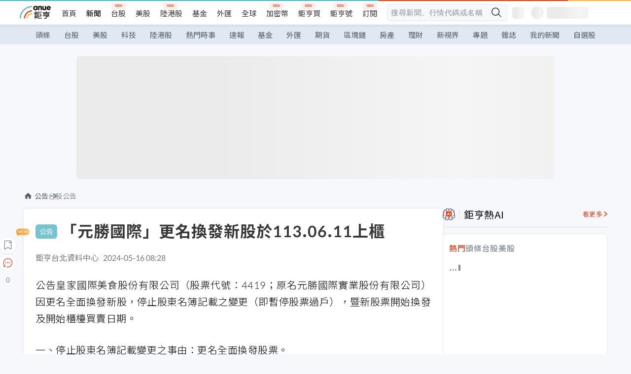

--- FILE ---
content_type: text/html; charset=utf-8
request_url: https://news.cnyes.com/news/id/5564412
body_size: 33683
content:
<!DOCTYPE html><html lang="zh-TW" data-version="4.132.8"><head><meta charSet="utf-8"/><meta name="viewport" content="width=device-width, initial-scale=1, maximum-scale=1, viewport-fit=cover"/><link rel="preload" as="image" href="/assets/icons/search/icon-search-new.svg"/><link rel="preload" as="image" href="/assets/icons/menu/menu.svg"/><link rel="preload" as="image" href="/assets/icons/logo/anue-logo-colorful.svg"/><link rel="preload" as="image" href="/assets/icons/search/search.svg"/><link rel="preload" as="image" href="/assets/icons/breadCrumb/symbol-icon-home.svg"/><link rel="preload" as="image" href="/assets/icons/arrows/arrow-down.svg"/><link rel="preload" as="image" href="/assets/icons/skeleton/empty-image.svg"/><link rel="preload" as="image" href="/assets/icons/carousel/icon-slider-arrow-left-with-round.svg"/><link rel="preload" as="image" href="/assets/icons/carousel/icon-slider-arrow-right-with-round.svg"/><link rel="stylesheet" href="/_next/static/css/c03df94de95f38a0.css" data-precedence="next"/><link rel="stylesheet" href="/_next/static/css/f7cc80eb46165eff.css" data-precedence="next"/><link rel="stylesheet" href="/_next/static/css/6d39a5a6298ae190.css" data-precedence="next"/><link rel="stylesheet" href="/_next/static/css/4039ce703448f390.css" data-precedence="next"/><link rel="stylesheet" href="/_next/static/css/8b7963c8de89601f.css" data-precedence="next"/><link rel="stylesheet" href="/_next/static/css/759b945fa817fa3c.css" data-precedence="next"/><link rel="stylesheet" href="/_next/static/css/5773ed180c2eb2e5.css" data-precedence="next"/><link rel="stylesheet" href="/_next/static/css/30d367a73af39db6.css" data-precedence="next"/><link rel="stylesheet" href="/_next/static/css/543dd8f1d20298cf.css" data-precedence="next"/><link rel="stylesheet" href="/_next/static/css/513bfe5edfb6b4d1.css" data-precedence="next"/><link rel="stylesheet" href="/_next/static/css/9f837dd03d448832.css" data-precedence="next"/><link rel="stylesheet" href="/_next/static/css/323628e83134b360.css" data-precedence="next"/><link rel="stylesheet" href="/_next/static/css/bd50bb137f86e3ce.css" data-precedence="next"/><link rel="stylesheet" href="/_next/static/css/1c133bed36662f04.css" data-precedence="next"/><link rel="stylesheet" href="/_next/static/css/02cb430a0dc4ba01.css" data-precedence="next"/><link rel="stylesheet" href="/_next/static/css/46b66030a4177c6e.css" data-precedence="next"/><link rel="stylesheet" href="/_next/static/css/ca2429f3545c5824.css" data-precedence="next"/><link rel="stylesheet" href="/_next/static/css/970fae4e90de993d.css" data-precedence="next"/><link rel="stylesheet" href="/_next/static/css/c40456275ac14497.css" data-precedence="next"/><link rel="stylesheet" href="/_next/static/css/373fd6ea90fa8b66.css" data-precedence="next"/><link rel="stylesheet" href="/_next/static/css/9f913ba69ac29bc9.css" data-precedence="next"/><link rel="stylesheet" href="/_next/static/css/ae2a5c3b23566602.css" data-precedence="next"/><link rel="stylesheet" href="/_next/static/css/7c6be8456fdd5fe3.css" data-precedence="next"/><link rel="stylesheet" href="/_next/static/css/ac4015fcf3665c09.css" data-precedence="next"/><link rel="stylesheet" href="/_next/static/css/c7f6756b9fee5db4.css" data-precedence="next"/><link rel="stylesheet" href="/_next/static/css/f169cdc088d50a8b.css" as="style" data-precedence="dynamic"/><link rel="preload" as="script" fetchPriority="low" href="/_next/static/chunks/webpack-c81d099698dbbb0d.js"/><script src="/_next/static/chunks/3a9b4730-185aa910e7af5e8f.js" async=""></script><script src="/_next/static/chunks/2488-55f444711c6562c5.js" async=""></script><script src="/_next/static/chunks/main-app-0b3f48bf1357963b.js" async=""></script><script src="/_next/static/chunks/app/(main)/news/id/%5Bid%5D/loading-60bced378930446c.js" async=""></script><script src="/_next/static/chunks/5934-3d1463657a7941f5.js" async=""></script><script src="/_next/static/chunks/4994-b5ca8ce09bec58c0.js" async=""></script><script src="/_next/static/chunks/8358-ff92edbdf2bb849b.js" async=""></script><script src="/_next/static/chunks/7861-6a579693820ae7bd.js" async=""></script><script src="/_next/static/chunks/5379-f1dafeaac01246fd.js" async=""></script><script src="/_next/static/chunks/8221-3ed5b21b1c906781.js" async=""></script><script src="/_next/static/chunks/8627-e371a37d87d8764f.js" async=""></script><script src="/_next/static/chunks/9612-cc082defc03012d0.js" async=""></script><script src="/_next/static/chunks/5410-11334976667389a8.js" async=""></script><script src="/_next/static/chunks/2055-0d6a28624a5f1bac.js" async=""></script><script src="/_next/static/chunks/3412-384b6afa0906633b.js" async=""></script><script src="/_next/static/chunks/8593-2f08099a882a5557.js" async=""></script><script src="/_next/static/chunks/4874-85b11468a11a041d.js" async=""></script><script src="/_next/static/chunks/3348-e0f78e334193dc6d.js" async=""></script><script src="/_next/static/chunks/app/(main)/news/id/%5Bid%5D/layout-30cf5a19a70f0654.js" async=""></script><script src="/_next/static/chunks/3230-8d0a229af9c20f94.js" async=""></script><script src="/_next/static/chunks/9318-86e792a5437cd1c0.js" async=""></script><script src="/_next/static/chunks/3243-935f6ecbe001f0d5.js" async=""></script><script src="/_next/static/chunks/app/(main)/layout-ad77885ec8513fe5.js" async=""></script><script src="/_next/static/chunks/2066-20fa1ab77fa7d7b2.js" async=""></script><script src="/_next/static/chunks/416-b28b6a5d210e21e9.js" async=""></script><script src="/_next/static/chunks/1319-e6ec1a5de8cc9f50.js" async=""></script><script src="/_next/static/chunks/9002-cf2daa3445f0f491.js" async=""></script><script src="/_next/static/chunks/app/(main)/news/id/%5Bid%5D/page-dae795af67d4ea2d.js" async=""></script><script src="/_next/static/chunks/app/(main)/news/id/%5Bid%5D/error-dc7d024d014269f1.js" async=""></script><script src="/_next/static/chunks/app/(main)/news/id/%5Bid%5D/not-found-c7f5cdf0562f7ea1.js" async=""></script><script async="" src="https://player.svc.litv.tv/v3/ppnio.js"></script><link rel="preload" href="https://player.svc.litv.tv/pixel/liad-pixel.js" as="script"/><link rel="preload" href="https://securepubads.g.doubleclick.net/tag/js/gpt.js" as="script"/><link rel="preload" href="https://tags-assets.mlytics.com/client/tmc.js" as="script"/><link rel="preload" href="https://api.popin.cc/searchbox/cnyes_tw.js" as="script"/><link rel="icon" href="/favicon.png" type="image/png"/><link rel="apple-touch-icon" href="/favicon.png"/><link rel="shortcut icon" href="/favicon.ico" type="image/x-icon"/><link rel="icon" href="/favicon.svg" type="image/svg+xml"/><meta name="theme-color" content="#ffffff"/><title>「元勝國際」更名換發新股於113.06.11上櫃 | 鉅亨網 - 台股公告</title><meta name="author" content="蘇慧娟"/><meta name="keywords" content="元勝國際,換發新股,皇家國際"/><meta name="category" content="announcement"/><meta name="google-play-app" content="app-id=com.cnyes.android"/><meta name="fb:app_id" content="1114465906367715"/><meta name="google-site-verification" content="E8zVZO3O9YAjbBcY0NmGu3q8E_BwxZuR57scScomueI"/><link rel="canonical" href="https://news.cnyes.com/news/id/5564412"/><link rel="alternate" media="only screen and (max-width: 768px)" href="https://news.cnyes.com/news/id/5564412"/><meta name="apple-itunes-app" content="app-id=1071014509"/><meta property="og:title" content="「元勝國際」更名換發新股於113.06.11上櫃 | 鉅亨網 - 台股公告"/><meta property="og:url" content="https://news.cnyes.com/news/id/5564412"/><meta property="og:locale" content="zh_TW"/><meta property="og:image" content="https://news.cnyes.com/assets/images/og-image.png"/><meta property="og:type" content="article"/><meta property="article:published_time" content="2024/5/16 上午8:28:44"/><meta name="twitter:card" content="summary_large_image"/><meta name="twitter:title" content="「元勝國際」更名換發新股於113.06.11上櫃 | 鉅亨網 - 台股公告"/><meta name="twitter:image" content="https://news.cnyes.com/assets/images/og-image.png"/><link rel="icon" href="/favicon.ico" type="image/x-icon" sizes="16x16"/><link href="https://fonts.googleapis.com/css?family=Lato:300,400,500,700&amp;text=0123456789" rel="stylesheet" type="text/css"/><link href="https://fonts.googleapis.com/css?family=Noto+Sans+TC:300,400,500,700" rel="stylesheet" type="text/css"/><script src="/_next/static/chunks/polyfills-78c92fac7aa8fdd8.js" noModule=""></script></head><body class="b1nl46oh"><script>(self.__next_s=self.__next_s||[]).push([0,{"children":"\n              var googletag = googletag || {};\n              googletag.cmd = googletag.cmd || [];\n            "}])</script><script>(self.__next_s=self.__next_s||[]).push(["https://securepubads.g.doubleclick.net/tag/js/gpt.js",{"async":true,"id":"gpt-script"}])</script><header id="anue-header" class="c1ybci1p"><div class="d1nias15"><div class="desktop-header have-shadow"><header class="huepua3"><div class="c1l52at7"><a href="https://www.cnyes.com" class="lgi1m7w"></a><ul class="cl3pwmo"><li class="c1hb2kgr"><a href="https://www.cnyes.com" target="_self" rel="noopener noreferrer" class="a18jyayu" style="--a18jyayu-0:400;--a18jyayu-1:400">首頁</a></li><li class="c1hb2kgr"><a href="https://news.cnyes.com/news/cat/headline" target="_self" rel="noopener noreferrer" class="current a18jyayu" style="--a18jyayu-0:400;--a18jyayu-1:700">新聞</a></li><li class="c1hb2kgr"><a href="https://www.cnyes.com/twstock" target="_self" rel="noopener noreferrer" class="new a18jyayu" style="--a18jyayu-0:400;--a18jyayu-1:400">台股</a></li><li class="c1hb2kgr"><a href="https://www.cnyes.com/usstock" target="_self" rel="noopener noreferrer" class="a18jyayu" style="--a18jyayu-0:400;--a18jyayu-1:400">美股</a></li><li class="c1hb2kgr"><a href="https://www.cnyes.com/hkstock" target="_self" rel="noopener noreferrer" class="new a18jyayu" style="--a18jyayu-0:400;--a18jyayu-1:400">陸港股</a></li><li class="c1hb2kgr"><a href="https://fund.cnyes.com" target="_self" rel="noopener noreferrer" class="a18jyayu" style="--a18jyayu-0:400;--a18jyayu-1:400">基金</a></li><li class="c1hb2kgr"><a href="https://www.cnyes.com/forex" target="_self" rel="noopener noreferrer" class="a18jyayu" style="--a18jyayu-0:400;--a18jyayu-1:400">外匯</a></li><li class="c1hb2kgr"><a href="https://invest.cnyes.com/indices/major" target="_self" rel="noopener noreferrer" class="a18jyayu" style="--a18jyayu-0:400;--a18jyayu-1:400">全球</a></li><li class="c1hb2kgr"><a href="https://crypto.cnyes.com" target="_self" rel="noopener noreferrer" class="new a18jyayu" style="--a18jyayu-0:400;--a18jyayu-1:400">加密幣</a></li><li class="c1hb2kgr"><a href="https://anuefund.tw/768tv" target="_self" rel="noopener noreferrer" class="new a18jyayu" style="--a18jyayu-0:400;--a18jyayu-1:400">鉅亨買</a></li><li class="c1hb2kgr"><a href="https://hao.cnyes.com?utm_source=cnyes&amp;utm_medium=nav" target="_self" rel="noopener noreferrer" class="new a18jyayu" style="--a18jyayu-0:400;--a18jyayu-1:400">鉅亨號</a></li><li class="c1hb2kgr"><a href="https://www.cnyes.com/anuestore" target="_self" rel="noopener noreferrer" class="new a18jyayu" style="--a18jyayu-0:400;--a18jyayu-1:400">訂閱</a></li></ul><div class="s1vyna59"><div class="vz68neb"><div class="c3g6gi"><div class="c1qetjgo"><input type="search" placeholder="搜尋新聞、行情代碼或名稱" class="desktop iz28ylr"/><div class="b1pm9kik"><img alt="search icon" src="/assets/icons/search/icon-search-new.svg" class="search desktop i8fpj51" width="24" height="24"/></div></div></div><div class="ruswah8"><div class="c1foi1fo"><div class="s10t8so0"></div></div></div></div></div><div class="irxd8om"><!--$--><!--$!--><template data-dgst="BAILOUT_TO_CLIENT_SIDE_RENDERING"></template><span aria-live="polite" aria-busy="true"><span class="react-loading-skeleton" style="width:24px;height:24px;border-radius:6px">‌</span><br/></span><!--/$--><!--/$--><!--$--><!--$!--><template data-dgst="BAILOUT_TO_CLIENT_SIDE_RENDERING"></template><div class="b7b7oug"><span aria-live="polite" aria-busy="true"><span class="react-loading-skeleton" style="margin-right:6px;width:26px;height:26px;border-radius:50%">‌</span><br/></span><span aria-live="polite" aria-busy="true"><span class="react-loading-skeleton" style="width:84px;height:24px;border-radius:6px">‌</span><br/></span></div><!--/$--><!--/$--></div></div></header><div height="40" class="v1x160j6" style="--v1x160j6-0:#e2e8f1;--v1x160j6-1:40px"><ul class="c1n5hs9b" style="--c1n5hs9b-0:#e2e8f1;--c1n5hs9b-1:40px"><li class="tn6a5v3" style="--tn6a5v3-0:#515c69;--tn6a5v3-1:transparent"><a href="/news/cat/headline">頭條</a></li><li class="tn6a5v3" style="--tn6a5v3-0:#515c69;--tn6a5v3-1:transparent"><a href="/news/cat/tw_stock">台股</a></li><li class="tn6a5v3" style="--tn6a5v3-0:#515c69;--tn6a5v3-1:transparent"><a href="/news/cat/wd_stock">美股</a></li><li class="tn6a5v3" style="--tn6a5v3-0:#515c69;--tn6a5v3-1:transparent"><a href="/news/cat/tech">科技</a></li><li class="tn6a5v3" style="--tn6a5v3-0:#515c69;--tn6a5v3-1:transparent"><a href="/news/cat/cn_stock">陸港股</a></li><li class="tn6a5v3" style="--tn6a5v3-0:#515c69;--tn6a5v3-1:transparent"><a href="/poptopic">熱門時事</a></li><li class="tn6a5v3" style="--tn6a5v3-0:#515c69;--tn6a5v3-1:transparent"><a href="/news/cat/anue_live">速報</a></li><li class="tn6a5v3" style="--tn6a5v3-0:#515c69;--tn6a5v3-1:transparent"><a href="/news/cat/fund">基金</a></li><li class="tn6a5v3" style="--tn6a5v3-0:#515c69;--tn6a5v3-1:transparent"><a href="/news/cat/forex">外匯</a></li><li class="tn6a5v3" style="--tn6a5v3-0:#515c69;--tn6a5v3-1:transparent"><a href="/news/cat/future">期貨</a></li><li class="tn6a5v3" style="--tn6a5v3-0:#515c69;--tn6a5v3-1:transparent"><a href="/news/cat/bc">區塊鏈</a></li><li class="tn6a5v3" style="--tn6a5v3-0:#515c69;--tn6a5v3-1:transparent"><a href="/news/cat/cnyeshouse">房產</a></li><li class="tn6a5v3" style="--tn6a5v3-0:#515c69;--tn6a5v3-1:transparent"><a href="/news/cat/tw_money">理財</a></li><li class="tn6a5v3" style="--tn6a5v3-0:#515c69;--tn6a5v3-1:transparent"><a href="/news/cat/celebrity_area">新視界</a></li><li class="tn6a5v3" style="--tn6a5v3-0:#515c69;--tn6a5v3-1:transparent"><a href="https://news.cnyes.com/projects">專題</a></li><li class="tn6a5v3" style="--tn6a5v3-0:#515c69;--tn6a5v3-1:transparent"><a href="/news/cat/mag">雜誌</a></li><li class="tn6a5v3" style="--tn6a5v3-0:#515c69;--tn6a5v3-1:transparent"><a href="/member/mytag/all">我的新聞</a></li><li class="tn6a5v3" style="--tn6a5v3-0:#515c69;--tn6a5v3-1:transparent"><a href="https://www.cnyes.com/member/portfolios">自選股</a></li></ul></div></div></div><div class="m3qvebg"><div class="mobile-header"><section class="c1s8zsce"><img alt="menu-icon" src="/assets/icons/menu/menu.svg" height="18" width="18" class="iwjyq0j"/><div class="mdxlrjx"><div class="lvsnr77"><a class="l160ibr3" href="/news/cat/headline"><img alt="anue logo" src="/assets/icons/logo/anue-logo-colorful.svg" height="30" width="70"/></a></div><div class="rti3r0y"><a href="https://campaign.cnyes.com/topics/LegacyAcademy/?utm_source=mweb&amp;utm_medium=anuebuy" target="_blank" rel="noopener noreferrer" data-global-ga-category="Header" data-global-ga-action="click" data-global-ga-label="鉅亨傳承學院" class="mapmbvj"><img src="/assets/icons/header/symbol-icon-ye-sclub.png" alt="鉅亨傳承學院" title="https://campaign.cnyes.com/topics/LegacyAcademy/?utm_source=mweb&amp;utm_medium=anuebuy" width="24" height="24" loading="lazy"/></a><a href="https://hao.cnyes.com/" data-global-ga-category="Header" data-global-ga-action="click" data-global-ga-label="鉅亨號" class="mapmbvj"><img src="/assets/icons/header/hao.png" alt="鉅亨號" title="https://hao.cnyes.com" width="24" height="24" loading="lazy"/></a><a href="https://campaign.cnyes.com/topics/anuecrypto/?utm_source=mobile&amp;utm_medium=header" target="_blank" rel="noopener noreferrer" data-global-ga-category="Header" data-global-ga-action="click" data-global-ga-label="鉅亨買幣" class="mapmbvj"><img src="/assets/icons/header/crypto.png" alt="鉅亨買幣" title="https://campaign.cnyes.com/topics/anuecrypto/?utm_source=mobile&amp;utm_medium=header" width="24" height="24" loading="lazy"/></a><a href="https://www.cnyes.com/events" target="_self" class="c1ni1sin"><svg width="24" height="24" viewBox="0 0 24 24" style="overflow:initial"><g stroke="#383838" stroke-width="1" fill="none" fill-rule="evenodd"><g fill="#fff"><path id="bell" d="M12 4.222a6.433 6.433 0 0 1 6.429 6.663l-.133 3.708 1.132 1.94a2 2 0 0 1-1.399 2.98l-1.585.265c-2.942.49-5.946.49-8.888 0l-1.585-.264a2 2 0 0 1-1.4-2.98l1.133-1.941-.133-3.708A6.433 6.433 0 0 1 12 4.222z"></path><path d="M9.778 19.778a2.222 2.222 0 0 0 4.444 0M10.519 4.445v-.964a1.481 1.481 0 0 1 2.962 0v1.022"></path></g></g></svg></a><!--$!--><template data-dgst="BAILOUT_TO_CLIENT_SIDE_RENDERING"></template><!--/$--></div></div><img alt="search icon" src="/assets/icons/search/search.svg" width="18" height="18" class="s3icxza"/></section></div></div></header><div id=""><div class="a133dm9s"><div id="div-gpt-ad-cnyes_news_inside_all_top" class="a1mzdm1v" style="--a1mzdm1v-0:970px;--a1mzdm1v-1:250px;--a1mzdm1v-2:970px;--a1mzdm1v-3:250px;--a1mzdm1v-4:24px;--a1mzdm1v-5:24px;--a1mzdm1v-6:auto;--a1mzdm1v-7:auto"><span aria-live="polite" aria-busy="true"><span class="react-loading-skeleton" style="border-radius:6px;width:100%;height:100%">‌</span><br/></span></div></div><main class="v1hm61vt"><div class="c9ky432"><!--$--><section id="bread-crumb" class="w1xblh6d"><img src="/assets/icons/breadCrumb/symbol-icon-home.svg" alt="home-icon" class="lp9mpbn"/><div class="btlhmn6"><a class="b17vyawb" href="/news/cat/announcement">公告</a><a class="b17vyawb" href="/news/cat/tw_bull">台股公告</a></div></section><article class="mfxje1x"><section class="t1el8oye"><span class="bzubwch"> <!-- -->公告</span><h1>「元勝國際」更名換發新股於113.06.11上櫃</h1></section><p class="alr4vq1"><span class="signature">鉅亨台北資料中心</span><span class="separator"></span><time dateTime="2024-05-16T00:28:44.000Z">2024-05-16 08:28</time></p><main id="article-container" class="c1tt5pk2" style="--c1tt5pk2-0:20px"><section style="margin-top:30px"><p>公告皇家國際美食股份有限公司（股票代號：4419；原名元勝國際實業股份有限公司）因更名全面換發新股，停止股東名簿記載之變更（即暫停股票過戶），暨新股票開始換發及開始櫃檯買賣日期。</p></section><p></p><section style="margin-top:30px">

</section><section style="margin-top:30px"><p>一、停止股東名簿記載變更之事由：更名全面換發股票。</p></section><section>

</section><div id="div-gpt-ad-cnyes_news_article_middle_1" class="a1mzdm1v" style="--a1mzdm1v-0:728px;--a1mzdm1v-1:90px;--a1mzdm1v-2:728px;--a1mzdm1v-3:90px;--a1mzdm1v-4:32px;--a1mzdm1v-5:32px;--a1mzdm1v-6:auto;--a1mzdm1v-7:auto"><span aria-live="polite" aria-busy="true"><span class="react-loading-skeleton" style="border-radius:6px;width:100%;height:100%">‌</span><br/></span></div><section style="margin-top:30px"><p>二、換發內容：元勝國際實業股份有限公司更名為皇家國際美食股份有限公司。</p></section><section style="margin-top:30px">

</section><section style="margin-top:30px"><p>三、停止股東名簿記載變更起訖日期：113 年 6 月 3 日至 113 年 6 月 7 日。</p></section><section style="margin-top:30px">

</section><section style="margin-top:30px"><p>四、新股票換發基準日：113 年 6 月 7 日。</p></section><section style="margin-top:30px">

</section><section style="margin-top:30px"><p>五、公司新股票開始換發日期：自 113 年 6 月 11 日起受理。</p></section><section style="margin-top:30px">

</section><section style="margin-top:30px"><p>六、公司新股票開始櫃檯買賣日期：113 年 6 月 11 日。</p></section><section style="margin-top:30px">

</section><section style="margin-top:30px"><p>七、其他：本次換發之新股其權利義務均相同，自新股票開始櫃檯買賣之日起，舊股票不得作為買賣交割之標的。</p></section><section style="margin-top:30px">
</section></main><ul class="clz8i2p"><li class="l4epuzg">掌握全球財經資訊<a href="http://www.cnyes.com/app/?utm_source=mweb&amp;utm_medium=HamMenuBanner&amp;utm_campaign=fixed&amp;utm_content=entr">點我下載APP</a></li></ul><div class="a1dzn8xb"><div id="div-gpt-ad-cnyes_news_article_bottom" class="a1mzdm1v" style="--a1mzdm1v-0:300px;--a1mzdm1v-1:250px;--a1mzdm1v-2:300px;--a1mzdm1v-3:250px;--a1mzdm1v-4:35px;--a1mzdm1v-5:35px;--a1mzdm1v-6:auto;--a1mzdm1v-7:auto"><span aria-live="polite" aria-busy="true"><span class="react-loading-skeleton" style="border-radius:6px;width:100%;height:100%">‌</span><br/></span></div></div><div></div><div class="c1sy7ax6"><div class="cgwevlv"><h3 class="t1mmzjbz"><div class="t1thwy6j">文章標籤</div></h3></div><div class="t1jl5nqd" style="--t1jl5nqd-0:80px"><a href="https://news.cnyes.com/tag/元勝國際" order="0" title="元勝國際" class="t1v4wtvw" style="--t1v4wtvw-0:1px solid #e2e8f1;--t1v4wtvw-1:#515c69;--t1v4wtvw-2:15px;--t1v4wtvw-3:8px 12px;--t1v4wtvw-4:white;--t1v4wtvw-5:unset;--t1v4wtvw-6:#1c1e2f;--t1v4wtvw-7:rgba(226, 232, 241, 0.2);"><span>元勝國際</span></a><a href="https://news.cnyes.com/tag/換發新股" order="1" title="換發新股" class="t1v4wtvw" style="--t1v4wtvw-0:1px solid #e2e8f1;--t1v4wtvw-1:#515c69;--t1v4wtvw-2:15px;--t1v4wtvw-3:8px 12px;--t1v4wtvw-4:white;--t1v4wtvw-5:1;--t1v4wtvw-6:#1c1e2f;--t1v4wtvw-7:rgba(226, 232, 241, 0.2);"><span>換發新股</span></a><a href="https://news.cnyes.com/tag/皇家國際" order="2" title="皇家國際" class="t1v4wtvw" style="--t1v4wtvw-0:1px solid #e2e8f1;--t1v4wtvw-1:#515c69;--t1v4wtvw-2:15px;--t1v4wtvw-3:8px 12px;--t1v4wtvw-4:white;--t1v4wtvw-5:2;--t1v4wtvw-6:#1c1e2f;--t1v4wtvw-7:rgba(226, 232, 241, 0.2);"><span>皇家國際</span></a><button order="-1" class="wxkvr1v b4lse0s" style="--b4lse0s-0:-1;--b4lse0s-1:none">更多<img alt="arrow-icon" src="/assets/icons/arrows/arrow-down.svg" width="20" height="20" class="ac0gcyf" style="--ac0gcyf-0:0"/></button></div></div><div class="awm66zm"><section class="section-aside-container c1jod995" style="--c1jod995-2:32px 0 16px"><div class="section-aside-wrapper c106polj"><img alt="section icon" loading="lazy" width="25" height="25" decoding="async" data-nimg="1" class="icon" style="color:transparent" src="/assets/icons/anue-lecture.svg"/><h3>鉅亨講座</h3><a href="https://www.cnyes.com/events" target="_self" class="l1q6lkcx">看更多</a></div><div class="c13k14ni"><ul class="tn3hsof"><li class="active t1pva50s">講座</li><li class="t1pva50s">公告</li></ul><ul class="l1y84pl8"></ul></div></section></div><!--$!--><template data-dgst="BAILOUT_TO_CLIENT_SIDE_RENDERING"></template><!--/$--><!--$!--><template data-dgst="BAILOUT_TO_CLIENT_SIDE_RENDERING"></template><!--/$--><ul class="c1og4zpn"><li class="nndexfk"><p>上一篇</p><div title="台光電:台光電子材料股份有限公司（公司代號：2383）113年第1季轉換普通股股票已上市股數。" class="n5ene24"><a href="/news/id/5564729">台光電:台光電子材料股份有限公司（公司代號：2383）113年第1季轉換普通股股票已上市股數。</a></div></li><li class="nndexfk"><p>下一篇</p><div title="雙鴻:依證券交易法第43條之1第1項規定辦理公告" class="n5ene24"><a href="/news/id/5564214">雙鴻:依證券交易法第43條之1第1項規定辦理公告</a></div></li></ul><nav class="s155wao3"><section class="d3jo5cf"><button aria-label="save" class="c1eq60fc" style="--c1eq60fc-0:5px;--c1eq60fc-1:1px solid #e2e8f1;--c1eq60fc-2:auto"><img alt="save" aria-hidden="true" loading="lazy" width="24" height="24" decoding="async" data-nimg="1" style="color:transparent" src="/assets/icons/icon-bookmark.svg"/><img alt="new tip" loading="lazy" width="32" height="19" decoding="async" data-nimg="1" class="new-tip" style="color:transparent" srcSet="/_next/image?url=%2Fassets%2Ficons%2Ficon-new-tip.png&amp;w=32&amp;q=75 1x, /_next/image?url=%2Fassets%2Ficons%2Ficon-new-tip.png&amp;w=64&amp;q=75 2x" src="/_next/image?url=%2Fassets%2Ficons%2Ficon-new-tip.png&amp;w=64&amp;q=75"/></button><div class="bu3viik"><button aria-label="Open chat" class="i1gwm9z5"><img alt="chat-icon" loading="lazy" width="36" height="36" decoding="async" data-nimg="1" style="color:transparent" src="/assets/icons/topBar/icon-chat.svg"/></button>0<button aria-label="Close tooltip" class="cxa19i4"></button></div></section></nav></article><div class="sp7qdyr"><div class="v112bcsk" style="--v112bcsk-0:40px"><div class="_popIn_recommend"></div></div><section id="LiTV"><div id="ppn-Y3ky|Y3k=-0" class="v1kfq88"><span aria-live="polite" aria-busy="true"><span class="react-loading-skeleton" style="height:515px">‌</span><br/></span></div></section><!--$!--><template data-dgst="BAILOUT_TO_CLIENT_SIDE_RENDERING"></template><!--$--><div class="loading-container cqfmgcs" style="--cqfmgcs-0:120px"><div class="l1gvctuw"><div class="s17xtyg0 l6p8o9j"></div><div class="l6p8o9j"></div><div class="l6p8o9j"></div><div class="f1hkyuw9"><div class="b9s3cpy l6p8o9j"></div><div class="b9s3cpy l6p8o9j"></div><div class="b9s3cpy l6p8o9j"></div><div class="b9s3cpy l6p8o9j"></div></div></div><img src="/assets/icons/skeleton/empty-image.svg" alt="Empty" width="90" height="64"/></div><!--/$--><!--/$--><!--$!--><template data-dgst="BAILOUT_TO_CLIENT_SIDE_RENDERING"></template><!--$--><div class="loading-container cqfmgcs" style="--cqfmgcs-0:120px"><div class="l1gvctuw"><div class="s17xtyg0 l6p8o9j"></div><div class="l6p8o9j"></div><div class="l6p8o9j"></div><div class="f1hkyuw9"><div class="b9s3cpy l6p8o9j"></div><div class="b9s3cpy l6p8o9j"></div><div class="b9s3cpy l6p8o9j"></div><div class="b9s3cpy l6p8o9j"></div></div></div><img src="/assets/icons/skeleton/empty-image.svg" alt="Empty" width="90" height="64"/></div><!--/$--><!--/$--></div><!--/$--></div><aside class="vinw7c5" style="--vinw7c5-0:35px"><div id="aside" class="c6vqgdx"><!--$--><div id="div-gpt-ad-aside-banner-top" class="a1mzdm1v" style="--a1mzdm1v-0:100%;--a1mzdm1v-1:100%;--a1mzdm1v-2:300px;--a1mzdm1v-3:600px;--a1mzdm1v-4:0;--a1mzdm1v-5:0;--a1mzdm1v-6:auto;--a1mzdm1v-7:auto"><span aria-live="polite" aria-busy="true"><span class="react-loading-skeleton" style="width:100%;height:100%;border-radius:6px">‌</span><br/></span></div><!--/$--><section class="section-aside-container ck1jcsm" style="--ck1jcsm-2:32px 0 16px"><div class="section-aside-wrapper c106polj"><img alt="section icon" loading="lazy" width="25" height="25" decoding="async" data-nimg="1" class="icon" style="color:transparent" src="/assets/icons/icon-ai.svg"/><h3>鉅亨熱AI</h3><a href="/news/cat/hotai" target="_blank" class="l1q6lkcx">看更多</a></div><div class="c1iqrcew"><div class="c7l1g0s" style="--c7l1g0s-0:385px;--c7l1g0s-1:345px"><ul class="tn3hsof"><li class="active t1pva50s">熱門</li><li class="t1pva50s">頭條</li><li class="t1pva50s">台股</li><li class="t1pva50s">美股</li></ul><main class="c1k3idnr"><h1 class="h1hpe582"><span class="cjeph51">...</span><span class="ctz40ky"></span></h1></main></div></div></section><section class="section-aside-container ck1jcsm" style="--ck1jcsm-2:32px 0 16px"><div class="section-aside-wrapper c106polj"><img alt="section icon" loading="lazy" width="25" height="25" decoding="async" data-nimg="1" class="icon" style="color:transparent" src="/assets/icons/popularRank.svg"/><h3>人氣排行</h3><a href="https://news.cnyes.com/trending" target="_self" class="l1q6lkcx">看更多</a></div><div class="c1s8549x"><ul class="tn3hsof"><li class="active t1pva50s">總覽</li><li class="t1pva50s">台股</li><li class="t1pva50s">美股</li></ul><div class="i8whfcm"><div style="background-image:url(https://cimg.cnyes.cool/prod/news/6317327/m/98fc80d3d9037890993c6dad5cfe5ccb.jpg)" class="pfzmrd0"></div></div><a title="ASML執行長：即便對手能複製我們的光刻機 也只能複製外觀 複製不了核心" color="#ddbe43" class="pmvb4k5" style="--pmvb4k5-0:#ddbe43" href="/news/id/6317327"><i>1.</i><p font-size="16" class="p1uv3ykh" style="--p1uv3ykh-0:16px;--p1uv3ykh-1:1.6">ASML執行長：即便對手能複製我們的光刻機 也只能複製外觀 複製不了核心</p></a><a title="台股爆量下挫外資提款440億 三大法人聯手賣超774.11億元" color="#b1bed0" class="pmvb4k5" style="--pmvb4k5-0:#b1bed0" href="/news/id/6317670"><i>2.</i><p font-size="16" class="p1uv3ykh" style="--p1uv3ykh-0:16px;--p1uv3ykh-1:1.6">台股爆量下挫外資提款440億 三大法人聯手賣超774.11億元</p></a><a title="華邦電 南亞科 力積電不妙？ 記憶體崩跌？該買？還是該逃命？" color="#d18552" class="pmvb4k5" style="--pmvb4k5-0:#d18552" href="/news/id/6317032"><i>3.</i><p font-size="16" class="p1uv3ykh" style="--p1uv3ykh-0:16px;--p1uv3ykh-1:1.6">華邦電 南亞科 力積電不妙？ 記憶體崩跌？該買？還是該逃命？</p></a><div class="p1hxxh6l"><div id="div-gpt-ad-cnyes_news_inside_native_Right2" class="a1mzdm1v" style="--a1mzdm1v-0:100%;--a1mzdm1v-1:100%;--a1mzdm1v-2:none;--a1mzdm1v-3:none;--a1mzdm1v-4:0;--a1mzdm1v-5:0;--a1mzdm1v-6:auto;--a1mzdm1v-7:auto"><span aria-live="polite" aria-busy="true"><span class="react-loading-skeleton" style="width:100%;height:100%;border-radius:6px">‌</span><br/></span></div></div><a title="6個月來最慘的一天！美債暴跌、殖利率飆升 為何可能引發大問題？ " color="#848d97" class="pmvb4k5" style="--pmvb4k5-0:#848d97" href="/news/id/6316940"><i>4.</i><p font-size="16" class="p1uv3ykh" style="--p1uv3ykh-0:16px;--p1uv3ykh-1:1.6">6個月來最慘的一天！美債暴跌、殖利率飆升 為何可能引發大問題？ </p></a><a title="〈焦點股〉飛宏無懼大股東台泥處分持股 連2天漲停創1年高價" color="#848d97" class="pmvb4k5" style="--pmvb4k5-0:#848d97" href="/news/id/6317536"><i>5.</i><p font-size="16" class="p1uv3ykh" style="--p1uv3ykh-0:16px;--p1uv3ykh-1:1.6">〈焦點股〉飛宏無懼大股東台泥處分持股 連2天漲停創1年高價</p></a></div></section><div class="vanmi0l"><span aria-live="polite" aria-busy="true"><span class="react-loading-skeleton" style="border-radius:6px;width:100%;height:103.5px">‌</span><br/></span></div><section class="section-aside-container c1jod995" style="--c1jod995-2:32px 0 16px"><div class="section-aside-wrapper c106polj"><img alt="section icon" loading="lazy" width="25" height="25" decoding="async" data-nimg="1" class="icon" style="color:transparent" src="/assets/icons/editorChoose.svg"/><h3>主編精選</h3><a href="/news/cat/news24h" target="_self" class="l1q6lkcx">看更多</a></div><div class="news24h-list ch84ijz"></div></section><section class="b13nyf8m"><div id="div-gpt-ad-aside-banner-mid" class="a1mzdm1v" style="--a1mzdm1v-0:300px;--a1mzdm1v-1:600px;--a1mzdm1v-2:300px;--a1mzdm1v-3:600px;--a1mzdm1v-4:0;--a1mzdm1v-5:0;--a1mzdm1v-6:auto;--a1mzdm1v-7:auto"><span aria-live="polite" aria-busy="true"><span class="react-loading-skeleton" style="border-radius:6px;width:100%;height:100%">‌</span><br/></span></div></section><section class="section-aside-container c1jod995" style="--c1jod995-2:32px 0 16px"><div class="section-aside-wrapper c106polj"><img alt="section icon" loading="lazy" width="25" height="25" decoding="async" data-nimg="1" class="icon" style="color:transparent" src="/assets/icons/anue-lecture.svg"/><h3>鉅亨講座</h3><a href="https://www.cnyes.com/events" target="_self" class="l1q6lkcx">看更多</a></div><div class="c13k14ni"><ul class="tn3hsof"><li class="active t1pva50s">講座</li><li class="t1pva50s">公告</li></ul><ul class="l1y84pl8"></ul></div></section><div class="wo6or09"><section class="section-aside-container ck1jcsm" style="--ck1jcsm-2:32px 0 16px"><div class="section-aside-wrapper c106polj"><img alt="section icon" loading="lazy" width="25" height="25" decoding="async" data-nimg="1" class="icon" style="color:transparent" src="/assets/icons/pop-topic.svg"/><h3>熱門時事</h3><a href="/poptopic" target="_self" class="l1q6lkcx">看更多</a></div><div class="c1yrx6jy"><div><div class="t1bfkwjz" style="--t1bfkwjz-0:18px"><span aria-live="polite" aria-busy="true"><span class="react-loading-skeleton" style="width:26px;height:26px;border-radius:50%">‌</span><br/></span><div class="cwktnue"><span aria-live="polite" aria-busy="true"><span class="react-loading-skeleton" style="width:170px;height:29px;border-radius:6px">‌</span><br/></span></div></div><div class="cdvskaj" style="--cdvskaj-0:0;--cdvskaj-1:6px"><div class="csbqhi5"><span aria-live="polite" aria-busy="true"><span class="react-loading-skeleton" style="width:10px;height:10px;border-radius:50%">‌</span><br/></span><div class="c8xlkjx" style="--c8xlkjx-0:8px;--c8xlkjx-1:10px;--c8xlkjx-2:60px"><span aria-live="polite" aria-busy="true"><span class="react-loading-skeleton" style="width:40px;height:17px;border-radius:6px">‌</span><br/></span><h3 class="tgkyo5n"><span aria-live="polite" aria-busy="true"><span class="react-loading-skeleton" style="width:100%;height:17px;border-radius:6px">‌</span><br/></span></h3></div></div><div class="csbqhi5"><span aria-live="polite" aria-busy="true"><span class="react-loading-skeleton" style="width:10px;height:10px;border-radius:50%">‌</span><br/></span><div class="c8xlkjx" style="--c8xlkjx-0:8px;--c8xlkjx-1:10px;--c8xlkjx-2:60px"><span aria-live="polite" aria-busy="true"><span class="react-loading-skeleton" style="width:40px;height:17px;border-radius:6px">‌</span><br/></span><h3 class="tgkyo5n"><span aria-live="polite" aria-busy="true"><span class="react-loading-skeleton" style="width:100%;height:17px;border-radius:6px">‌</span><br/></span></h3></div></div><div class="l189vxqo" style="--l189vxqo-0:9px"></div></div></div><div><div class="t1bfkwjz" style="--t1bfkwjz-0:18px"><span aria-live="polite" aria-busy="true"><span class="react-loading-skeleton" style="width:26px;height:26px;border-radius:50%">‌</span><br/></span><div class="cwktnue"><span aria-live="polite" aria-busy="true"><span class="react-loading-skeleton" style="width:170px;height:29px;border-radius:6px">‌</span><br/></span></div></div><div class="cdvskaj" style="--cdvskaj-0:0;--cdvskaj-1:6px"><div class="csbqhi5"><span aria-live="polite" aria-busy="true"><span class="react-loading-skeleton" style="width:10px;height:10px;border-radius:50%">‌</span><br/></span><div class="c8xlkjx" style="--c8xlkjx-0:8px;--c8xlkjx-1:10px;--c8xlkjx-2:60px"><span aria-live="polite" aria-busy="true"><span class="react-loading-skeleton" style="width:40px;height:17px;border-radius:6px">‌</span><br/></span><h3 class="tgkyo5n"><span aria-live="polite" aria-busy="true"><span class="react-loading-skeleton" style="width:100%;height:17px;border-radius:6px">‌</span><br/></span></h3></div></div><div class="csbqhi5"><span aria-live="polite" aria-busy="true"><span class="react-loading-skeleton" style="width:10px;height:10px;border-radius:50%">‌</span><br/></span><div class="c8xlkjx" style="--c8xlkjx-0:8px;--c8xlkjx-1:10px;--c8xlkjx-2:60px"><span aria-live="polite" aria-busy="true"><span class="react-loading-skeleton" style="width:40px;height:17px;border-radius:6px">‌</span><br/></span><h3 class="tgkyo5n"><span aria-live="polite" aria-busy="true"><span class="react-loading-skeleton" style="width:100%;height:17px;border-radius:6px">‌</span><br/></span></h3></div></div><div class="l189vxqo" style="--l189vxqo-0:9px"></div></div></div></div></section></div><div class="vanmi0l"><span aria-live="polite" aria-busy="true"><span class="react-loading-skeleton" style="border-radius:6px;width:100%;height:103.5px">‌</span><br/></span></div><section class="section-aside-container c1jod995" style="--c1jod995-2:32px 0 16px"><div class="section-aside-wrapper c106polj"><img alt="section icon" loading="lazy" width="25" height="25" decoding="async" data-nimg="1" class="icon" style="color:transparent" src="/assets/icons/section-fund.svg"/><h3>鉅亨熱基金</h3><a href="https://fund.cnyes.com" target="_blank" class="l1q6lkcx">看更多</a></div><div class="viq69dn"><ul class="t1cgh5qm"><li class="active t1t6yq1z">基金亮點</li><li class="t1t6yq1z">主題熱議</li></ul><nav class="n6yqcst"><ul class="sub-tab"><li class="tab active">近期亮點</li><li class="tab">熱門自選</li></ul><span class="tabs-selector ci912hr"><button class="active l1fii4wo"><span>月</span></button><button class="m1gv1aw8">更多</button></span></nav><ul class="uzs5x9h"><div class="di89ht1"><span aria-live="polite" aria-busy="true"><span class="react-loading-skeleton" style="width:100%;height:54px;border-radius:6px">‌</span><br/></span></div><div class="di89ht1"><span aria-live="polite" aria-busy="true"><span class="react-loading-skeleton" style="width:100%;height:54px;border-radius:6px">‌</span><br/></span></div><div class="di89ht1"><span aria-live="polite" aria-busy="true"><span class="react-loading-skeleton" style="width:100%;height:54px;border-radius:6px">‌</span><br/></span></div><div class="di89ht1"><span aria-live="polite" aria-busy="true"><span class="react-loading-skeleton" style="width:100%;height:54px;border-radius:6px">‌</span><br/></span></div><div class="time">--</div></ul></div></section><div id="div-gpt-ad-aside-banner-bottom" class="a1mzdm1v" style="--a1mzdm1v-0:300px;--a1mzdm1v-1:250px;--a1mzdm1v-2:300px;--a1mzdm1v-3:250px;--a1mzdm1v-4:0;--a1mzdm1v-5:0;--a1mzdm1v-6:auto;--a1mzdm1v-7:auto"><span aria-live="polite" aria-busy="true"><span class="react-loading-skeleton" style="border-radius:6px;width:100%;height:100%">‌</span><br/></span></div><div id="NewsFeatureReport" class="wo6or09"><section class="c1axdy7y"><div class="t1f8ue4o"><span aria-live="polite" aria-busy="true"><span class="react-loading-skeleton" style="height:38px;border-radius:6px">‌</span><br/></span></div><div class="i6t8yrg"><span aria-live="polite" aria-busy="true"><span class="react-loading-skeleton" style="height:274px;border-radius:6px">‌</span><br/></span></div><div class="ffa96yr"><span aria-live="polite" aria-busy="true"><span class="react-loading-skeleton" style="height:6px;border-radius:6px">‌</span><br/></span></div></section></div><!--$!--><template data-dgst="BAILOUT_TO_CLIENT_SIDE_RENDERING"></template><!--/$--><section class="section-aside-container c1jod995" style="--c1jod995-2:32px 0 16px"><div class="section-aside-wrapper c106polj"><img alt="section icon" loading="lazy" width="25" height="25" decoding="async" data-nimg="1" class="icon" style="color:transparent" src="/assets/icons/symbol-card-side-icon.svg"/><h3>熱門排行</h3><a href="/member/rankinglist" target="_blank" class="l1q6lkcx">看更多</a></div><div class="v3japm9"><ul class="t1cgh5qm"><li class="active t1t6yq1z">熱門追蹤</li><li class="t1t6yq1z">熱門收藏</li></ul><nav class="n6eygn3"><ul class="sub-tab"><li class="tab active">標籤</li><li class="tab">時事</li></ul></nav><div class="lyggs4f"><!--$--><!--$!--><template data-dgst="BAILOUT_TO_CLIENT_SIDE_RENDERING"></template><div class="h1paadp4" style="--h1paadp4-0:0px"><div class="hiir0tf" style="--hiir0tf-0:repeat(3, 1fr);--hiir0tf-1:repeat(1, 1fr)"><div class="c1toysbd"><div class="h14yock2"><span aria-live="polite" aria-busy="true"><span class="react-loading-skeleton" style="width:34px;height:24px;border-radius:6px">‌</span><br/></span></div><div class="h19tdhzl"><p><span aria-live="polite" aria-busy="true"><span class="react-loading-skeleton" style="width:180px;height:28px;border-radius:6px">‌</span><br/></span></p><span aria-live="polite" aria-busy="true"><span class="react-loading-skeleton" style="width:64px;height:28px;border-radius:6px">‌</span><br/></span></div></div><div class="c1toysbd"><div class="h14yock2"><span aria-live="polite" aria-busy="true"><span class="react-loading-skeleton" style="width:34px;height:24px;border-radius:6px">‌</span><br/></span></div><div class="h19tdhzl"><p><span aria-live="polite" aria-busy="true"><span class="react-loading-skeleton" style="width:180px;height:28px;border-radius:6px">‌</span><br/></span></p><span aria-live="polite" aria-busy="true"><span class="react-loading-skeleton" style="width:64px;height:28px;border-radius:6px">‌</span><br/></span></div></div><div class="c1toysbd"><div class="h14yock2"><span aria-live="polite" aria-busy="true"><span class="react-loading-skeleton" style="width:34px;height:24px;border-radius:6px">‌</span><br/></span></div><div class="h19tdhzl"><p><span aria-live="polite" aria-busy="true"><span class="react-loading-skeleton" style="width:180px;height:28px;border-radius:6px">‌</span><br/></span></p><span aria-live="polite" aria-busy="true"><span class="react-loading-skeleton" style="width:64px;height:28px;border-radius:6px">‌</span><br/></span></div></div></div></div><!--/$--><!--/$--></div></div></section><section id="NewsTwStockExpert" class="section-aside-container c1jod995" style="--c1jod995-2:32px 0 16px"><div class="section-aside-wrapper c106polj"><img alt="section icon" loading="lazy" width="25" height="25" decoding="async" data-nimg="1" class="icon" style="color:transparent" src="/assets/icons/twStockExpert.svg"/><h3>台股專家觀點</h3><a href="/news/cat/stock_report" target="_self" class="l1q6lkcx">看更多</a></div><div class="c1q4xm40"></div></section><section id="LogoWallCarouselAside" height="232" class="l8u4wkb" style="--l8u4wkb-0:100%;--l8u4wkb-1:232px"><div class="slide"><div style="width:-2px;height:232px" class="c1txj10r"><div class="carousel"><div class="carousel__body" style="transition:transform 0s;width:200%;height:232px;transform:translateX(-50%)"></div><div class="carousel__arrows"><div class="carousel__arrows__arrow"><img class="carousel__arrows__/assets/icons/carousel/icon-slider-arrow-left-with-round.svg" src="/assets/icons/carousel/icon-slider-arrow-left-with-round.svg" alt="left arrow"/></div><div class="carousel__arrows__arrow"><img class="carousel__arrows__/assets/icons/carousel/icon-slider-arrow-right-with-round.svg" src="/assets/icons/carousel/icon-slider-arrow-right-with-round.svg" alt="right arrow"/></div></div></div></div></div></section><div id="AnueService" class="wo6or09"><section class="c9turoh"><span aria-live="polite" aria-busy="true"><span class="react-loading-skeleton" style="height:38px;border-radius:6px">‌</span><br/></span><div class="cwiqs2w"><div class="nk3ubmv"><span aria-live="polite" aria-busy="true"><span class="react-loading-skeleton" style="height:107px;border-radius:6px">‌</span><br/></span></div><div class="nk3ubmv"><span aria-live="polite" aria-busy="true"><span class="react-loading-skeleton" style="height:107px;border-radius:6px">‌</span><br/></span></div><div class="nxoehow"><span aria-live="polite" aria-busy="true"><span class="react-loading-skeleton" style="height:20px;border-radius:6px">‌</span><br/></span></div><div class="nxoehow"><span aria-live="polite" aria-busy="true"><span class="react-loading-skeleton" style="height:20px;border-radius:6px">‌</span><br/></span></div><div class="nxoehow"><span aria-live="polite" aria-busy="true"><span class="react-loading-skeleton" style="height:20px;border-radius:6px">‌</span><br/></span></div><div class="nxoehow"><span aria-live="polite" aria-busy="true"><span class="react-loading-skeleton" style="height:20px;border-radius:6px">‌</span><br/></span></div></div></section></div><!--$!--><template data-dgst="BAILOUT_TO_CLIENT_SIDE_RENDERING"></template><!--/$--></div></aside></main><div id="div-gpt-ad-cnyes_news_inside_bottom_728*90" class="a1mzdm1v" style="--a1mzdm1v-0:728px;--a1mzdm1v-1:90px;--a1mzdm1v-2:728px;--a1mzdm1v-3:90px;--a1mzdm1v-4:24px;--a1mzdm1v-5:24px;--a1mzdm1v-6:auto;--a1mzdm1v-7:auto"><span aria-live="polite" aria-busy="true"><span class="react-loading-skeleton" style="border-radius:6px;width:100%;height:100%">‌</span><br/></span></div></div><noscript><iframe src="https://www.googletagmanager.com/ns.html?id=GTM-52N9SQ2" height="0" width="0" style="display:none;visibility:hidden"></iframe></noscript><!--$--><!--$!--><template data-dgst="BAILOUT_TO_CLIENT_SIDE_RENDERING"></template><!--/$--><!--/$--><!--$--><!--$--><div class="c1icadil"><div class="Toastify"></div></div><!--/$--><!--$--><!--/$--><!--$--><div class="fixed-wrapper--m align-center pointer-events-auto c1nqb2so" style="bottom:26px"><!--$!--><template data-dgst="BAILOUT_TO_CLIENT_SIDE_RENDERING"></template><!--/$--></div><!--/$--><!--/$--><script src="/_next/static/chunks/webpack-c81d099698dbbb0d.js" async=""></script><script>(self.__next_f=self.__next_f||[]).push([0]);self.__next_f.push([2,null])</script><script>self.__next_f.push([1,"1:HL[\"/_next/static/css/c03df94de95f38a0.css\",\"style\"]\n2:HL[\"/_next/static/css/f7cc80eb46165eff.css\",\"style\"]\n3:HL[\"/_next/static/css/6d39a5a6298ae190.css\",\"style\"]\n4:HL[\"/_next/static/css/4039ce703448f390.css\",\"style\"]\n5:HL[\"/_next/static/css/8b7963c8de89601f.css\",\"style\"]\n6:HL[\"/_next/static/css/759b945fa817fa3c.css\",\"style\"]\n7:HL[\"/_next/static/css/5773ed180c2eb2e5.css\",\"style\"]\n8:HL[\"/_next/static/css/30d367a73af39db6.css\",\"style\"]\n9:HL[\"/_next/static/css/543dd8f1d20298cf.css\",\"style\"]\na:HL[\"/_next/static/css/513bfe5edfb6b4d1.css\",\"style\"]\nb:HL[\"/_next/static/css/9f837dd03d448832.css\",\"style\"]\nc:HL[\"/_next/static/css/323628e83134b360.css\",\"style\"]\nd:HL[\"/_next/static/css/bd50bb137f86e3ce.css\",\"style\"]\ne:HL[\"/_next/static/css/1c133bed36662f04.css\",\"style\"]\nf:HL[\"/_next/static/css/02cb430a0dc4ba01.css\",\"style\"]\n10:HL[\"/_next/static/css/46b66030a4177c6e.css\",\"style\"]\n11:HL[\"/_next/static/css/ca2429f3545c5824.css\",\"style\"]\n12:HL[\"/_next/static/css/970fae4e90de993d.css\",\"style\"]\n13:HL[\"/_next/static/css/c40456275ac14497.css\",\"style\"]\n14:HL[\"/_next/static/css/373fd6ea90fa8b66.css\",\"style\"]\n15:HL[\"/_next/static/css/9f913ba69ac29bc9.css\",\"style\"]\n16:HL[\"/_next/static/css/ae2a5c3b23566602.css\",\"style\"]\n17:HL[\"/_next/static/css/7c6be8456fdd5fe3.css\",\"style\"]\n18:HL[\"/_next/static/css/ac4015fcf3665c09.css\",\"style\"]\n19:HL[\"/_next/static/css/c7f6756b9fee5db4.css\",\"style\"]\n"])</script><script>self.__next_f.push([1,"1a:I[25757,[],\"\"]\n1e:I[30546,[\"8583\",\"static/chunks/app/(main)/news/id/%5Bid%5D/loading-60bced378930446c.js\"],\"default\"]\n1f:I[71055,[],\"\"]\n20:I[82735,[],\"\"]\n24:I[37664,[],\"\"]\n25:[]\n"])</script><script>self.__next_f.push([1,"0:[[[\"$\",\"link\",\"0\",{\"rel\":\"stylesheet\",\"href\":\"/_next/static/css/c03df94de95f38a0.css\",\"precedence\":\"next\",\"crossOrigin\":\"$undefined\"}],[\"$\",\"link\",\"1\",{\"rel\":\"stylesheet\",\"href\":\"/_next/static/css/f7cc80eb46165eff.css\",\"precedence\":\"next\",\"crossOrigin\":\"$undefined\"}]],[\"$\",\"$L1a\",null,{\"buildId\":\"WrDFTPFnw0973ZJAp9MRu\",\"assetPrefix\":\"\",\"initialCanonicalUrl\":\"/news/id/5564412\",\"initialTree\":[\"\",{\"children\":[\"(main)\",{\"children\":[\"news\",{\"children\":[\"id\",{\"children\":[[\"id\",\"5564412\",\"d\"],{\"children\":[\"__PAGE__\",{}]}]}]}]}]},\"$undefined\",\"$undefined\",true],\"initialSeedData\":[\"\",{\"children\":[\"(main)\",{\"children\":[\"news\",{\"children\":[\"id\",{\"children\":[[\"id\",\"5564412\",\"d\"],{\"children\":[\"__PAGE__\",{},[[\"$L1b\",\"$L1c\"],null],null]},[\"$L1d\",null],[[[\"$\",\"div\",null,{\"children\":[[\"$\",\"img\",null,{\"src\":\"/assets/icons/breadCrumb/symbol-icon-home.svg\",\"alt\":\"home-icon\",\"className\":\"hjeu68v\"}],[\"$\",\"div\",null,{\"children\":[[\"$\",\"$L1e\",null,{\"width\":50,\"height\":14,\"borderRadius\":6,\"style\":\"$undefined\"}],[\"$\",\"$L1e\",null,{\"width\":80,\"height\":14,\"borderRadius\":6,\"style\":\"$undefined\"}]],\"className\":\"b1jrbpvn\"}]],\"className\":\"b1xk4ycj\"}],[\"$\",\"article\",null,{\"children\":[[\"$\",\"section\",null,{\"children\":[[\"$\",\"span\",null,{\"className\":\"c8mpa8a\"}],[\"$\",\"$L1e\",null,{\"width\":300,\"height\":32,\"borderRadius\":6,\"style\":\"$undefined\"}]],\"className\":\"t1t26qd\"}],[\"$\",\"div\",null,{\"children\":[\"$\",\"$L1e\",null,{\"width\":200,\"height\":16,\"borderRadius\":6,\"style\":\"$undefined\"}],\"className\":\"acvel4f\"}],[\"$\",\"div\",null,{\"children\":[\"$\",\"$L1e\",null,{\"width\":\"100%\",\"height\":300,\"borderRadius\":6,\"style\":\"$undefined\"}],\"className\":\"c15w71un\"}]],\"className\":\"a1bro7my\"}]],[[\"$\",\"link\",\"0\",{\"rel\":\"stylesheet\",\"href\":\"/_next/static/css/cf8914b0fc44633d.css\",\"precedence\":\"next\",\"crossOrigin\":\"$undefined\"}]],[]]]},[\"$\",\"$L1f\",null,{\"parallelRouterKey\":\"children\",\"segmentPath\":[\"children\",\"(main)\",\"children\",\"news\",\"children\",\"id\",\"children\"],\"error\":\"$undefined\",\"errorStyles\":\"$undefined\",\"errorScripts\":\"$undefined\",\"template\":[\"$\",\"$L20\",null,{}],\"templateStyles\":\"$undefined\",\"templateScripts\":\"$undefined\",\"notFound\":\"$undefined\",\"notFoundStyles\":\"$undefined\",\"styles\":[[\"$\",\"link\",\"0\",{\"rel\":\"stylesheet\",\"href\":\"/_next/static/css/759b945fa817fa3c.css\",\"precedence\":\"next\",\"crossOrigin\":\"$undefined\"}],[\"$\",\"link\",\"1\",{\"rel\":\"stylesheet\",\"href\":\"/_next/static/css/5773ed180c2eb2e5.css\",\"precedence\":\"next\",\"crossOrigin\":\"$undefined\"}],[\"$\",\"link\",\"2\",{\"rel\":\"stylesheet\",\"href\":\"/_next/static/css/30d367a73af39db6.css\",\"precedence\":\"next\",\"crossOrigin\":\"$undefined\"}],[\"$\",\"link\",\"3\",{\"rel\":\"stylesheet\",\"href\":\"/_next/static/css/543dd8f1d20298cf.css\",\"precedence\":\"next\",\"crossOrigin\":\"$undefined\"}],[\"$\",\"link\",\"4\",{\"rel\":\"stylesheet\",\"href\":\"/_next/static/css/513bfe5edfb6b4d1.css\",\"precedence\":\"next\",\"crossOrigin\":\"$undefined\"}],[\"$\",\"link\",\"5\",{\"rel\":\"stylesheet\",\"href\":\"/_next/static/css/9f837dd03d448832.css\",\"precedence\":\"next\",\"crossOrigin\":\"$undefined\"}],[\"$\",\"link\",\"6\",{\"rel\":\"stylesheet\",\"href\":\"/_next/static/css/323628e83134b360.css\",\"precedence\":\"next\",\"crossOrigin\":\"$undefined\"}],[\"$\",\"link\",\"7\",{\"rel\":\"stylesheet\",\"href\":\"/_next/static/css/bd50bb137f86e3ce.css\",\"precedence\":\"next\",\"crossOrigin\":\"$undefined\"}],[\"$\",\"link\",\"8\",{\"rel\":\"stylesheet\",\"href\":\"/_next/static/css/1c133bed36662f04.css\",\"precedence\":\"next\",\"crossOrigin\":\"$undefined\"}],[\"$\",\"link\",\"9\",{\"rel\":\"stylesheet\",\"href\":\"/_next/static/css/02cb430a0dc4ba01.css\",\"precedence\":\"next\",\"crossOrigin\":\"$undefined\"}],[\"$\",\"link\",\"10\",{\"rel\":\"stylesheet\",\"href\":\"/_next/static/css/46b66030a4177c6e.css\",\"precedence\":\"next\",\"crossOrigin\":\"$undefined\"}],[\"$\",\"link\",\"11\",{\"rel\":\"stylesheet\",\"href\":\"/_next/static/css/ca2429f3545c5824.css\",\"precedence\":\"next\",\"crossOrigin\":\"$undefined\"}],[\"$\",\"link\",\"12\",{\"rel\":\"stylesheet\",\"href\":\"/_next/static/css/970fae4e90de993d.css\",\"precedence\":\"next\",\"crossOrigin\":\"$undefined\"}],[\"$\",\"link\",\"13\",{\"rel\":\"stylesheet\",\"href\":\"/_next/static/css/c40456275ac14497.css\",\"precedence\":\"next\",\"crossOrigin\":\"$undefined\"}]]}],null]},[\"$\",\"$L1f\",null,{\"parallelRouterKey\":\"children\",\"segmentPath\":[\"children\",\"(main)\",\"children\",\"news\",\"children\"],\"error\":\"$undefined\",\"errorStyles\":\"$undefined\",\"errorScripts\":\"$undefined\",\"template\":[\"$\",\"$L20\",null,{}],\"templateStyles\":\"$undefined\",\"templateScripts\":\"$undefined\",\"notFound\":\"$undefined\",\"notFoundStyles\":\"$undefined\",\"styles\":null}],null]},[\"$L21\",null],null]},[\"$L22\",null],null],\"couldBeIntercepted\":false,\"initialHead\":[false,\"$L23\"],\"globalErrorComponent\":\"$24\",\"missingSlots\":\"$W25\"}]]\n"])</script><script>self.__next_f.push([1,"26:I[15934,[\"5934\",\"static/chunks/5934-3d1463657a7941f5.js\",\"4994\",\"static/chunks/4994-b5ca8ce09bec58c0.js\",\"8358\",\"static/chunks/8358-ff92edbdf2bb849b.js\",\"7861\",\"static/chunks/7861-6a579693820ae7bd.js\",\"5379\",\"static/chunks/5379-f1dafeaac01246fd.js\",\"8221\",\"static/chunks/8221-3ed5b21b1c906781.js\",\"8627\",\"static/chunks/8627-e371a37d87d8764f.js\",\"9612\",\"static/chunks/9612-cc082defc03012d0.js\",\"5410\",\"static/chunks/5410-11334976667389a8.js\",\"2055\",\"static/chunks/2055-0d6a28624a5f1bac.js\",\"3412\",\"static/chunks/3412-384b6afa0906633b.js\",\"8593\",\"static/chunks/8593-2f08099a882a5557.js\",\"4874\",\"static/chunks/4874-85b11468a11a041d.js\",\"3348\",\"static/chunks/3348-e0f78e334193dc6d.js\",\"8101\",\"static/chunks/app/(main)/news/id/%5Bid%5D/layout-30cf5a19a70f0654.js\"],\"\"]\n27:I[36409,[\"5934\",\"static/chunks/5934-3d1463657a7941f5.js\",\"4994\",\"static/chunks/4994-b5ca8ce09bec58c0.js\",\"8358\",\"static/chunks/8358-ff92edbdf2bb849b.js\",\"7861\",\"static/chunks/7861-6a579693820ae7bd.js\",\"5379\",\"static/chunks/5379-f1dafeaac01246fd.js\",\"8221\",\"static/chunks/8221-3ed5b21b1c906781.js\",\"8627\",\"static/chunks/8627-e371a37d87d8764f.js\",\"9612\",\"static/chunks/9612-cc082defc03012d0.js\",\"5410\",\"static/chunks/5410-11334976667389a8.js\",\"2055\",\"static/chunks/2055-0d6a28624a5f1bac.js\",\"3412\",\"static/chunks/3412-384b6afa0906633b.js\",\"8593\",\"static/chunks/8593-2f08099a882a5557.js\",\"4874\",\"static/chunks/4874-85b11468a11a041d.js\",\"3348\",\"static/chunks/3348-e0f78e334193dc6d.js\",\"8101\",\"static/chunks/app/(main)/news/id/%5Bid%5D/layout-30cf5a19a70f0654.js\"],\"default\"]\n28:I[8112,[\"5934\",\"static/chunks/5934-3d1463657a7941f5.js\",\"4994\",\"static/chunks/4994-b5ca8ce09bec58c0.js\",\"8358\",\"static/chunks/8358-ff92edbdf2bb849b.js\",\"7861\",\"static/chunks/7861-6a579693820ae7bd.js\",\"5379\",\"static/chunks/5379-f1dafeaac01246fd.js\",\"8221\",\"static/chunks/8221-3ed5b21b1c906781.js\",\"5410\",\"static/chunks/5410-11334976667389a8.js\",\"3230\",\"static/chunks/3230-8d0a229af9c20f94.js\",\"9318\",\"static/chunks/9318-86e792a5437cd1c0.js\",\"2055\",\"static/chunks/2055-0d6a28624a5f1bac.js\",\"3243\",\"static/c"])</script><script>self.__next_f.push([1,"hunks/3243-935f6ecbe001f0d5.js\",\"4095\",\"static/chunks/app/(main)/layout-ad77885ec8513fe5.js\"],\"default\"]\n29:I[93495,[\"5934\",\"static/chunks/5934-3d1463657a7941f5.js\",\"4994\",\"static/chunks/4994-b5ca8ce09bec58c0.js\",\"8358\",\"static/chunks/8358-ff92edbdf2bb849b.js\",\"7861\",\"static/chunks/7861-6a579693820ae7bd.js\",\"5379\",\"static/chunks/5379-f1dafeaac01246fd.js\",\"8221\",\"static/chunks/8221-3ed5b21b1c906781.js\",\"5410\",\"static/chunks/5410-11334976667389a8.js\",\"3230\",\"static/chunks/3230-8d0a229af9c20f94.js\",\"9318\",\"static/chunks/9318-86e792a5437cd1c0.js\",\"2055\",\"static/chunks/2055-0d6a28624a5f1bac.js\",\"3243\",\"static/chunks/3243-935f6ecbe001f0d5.js\",\"4095\",\"static/chunks/app/(main)/layout-ad77885ec8513fe5.js\"],\"default\"]\n2a:I[26425,[\"5934\",\"static/chunks/5934-3d1463657a7941f5.js\",\"4994\",\"static/chunks/4994-b5ca8ce09bec58c0.js\",\"8358\",\"static/chunks/8358-ff92edbdf2bb849b.js\",\"7861\",\"static/chunks/7861-6a579693820ae7bd.js\",\"5379\",\"static/chunks/5379-f1dafeaac01246fd.js\",\"8221\",\"static/chunks/8221-3ed5b21b1c906781.js\",\"5410\",\"static/chunks/5410-11334976667389a8.js\",\"3230\",\"static/chunks/3230-8d0a229af9c20f94.js\",\"9318\",\"static/chunks/9318-86e792a5437cd1c0.js\",\"2055\",\"static/chunks/2055-0d6a28624a5f1bac.js\",\"3243\",\"static/chunks/3243-935f6ecbe001f0d5.js\",\"4095\",\"static/chunks/app/(main)/layout-ad77885ec8513fe5.js\"],\"default\"]\n2b:I[69942,[\"5934\",\"static/chunks/5934-3d1463657a7941f5.js\",\"4994\",\"static/chunks/4994-b5ca8ce09bec58c0.js\",\"8358\",\"static/chunks/8358-ff92edbdf2bb849b.js\",\"7861\",\"static/chunks/7861-6a579693820ae7bd.js\",\"5379\",\"static/chunks/5379-f1dafeaac01246fd.js\",\"8221\",\"static/chunks/8221-3ed5b21b1c906781.js\",\"5410\",\"static/chunks/5410-11334976667389a8.js\",\"3230\",\"static/chunks/3230-8d0a229af9c20f94.js\",\"9318\",\"static/chunks/9318-86e792a5437cd1c0.js\",\"2055\",\"static/chunks/2055-0d6a28624a5f1bac.js\",\"3243\",\"static/chunks/3243-935f6ecbe001f0d5.js\",\"4095\",\"static/chunks/app/(main)/layout-ad77885ec8513fe5.js\"],\"default\"]\n30:I[60907,[\"5934\",\"static/chunks/5934-3d1463657a7941f5.js\",\"4994\",\"static/chunks/4994-b5ca8ce09bec58c0."])</script><script>self.__next_f.push([1,"js\",\"8358\",\"static/chunks/8358-ff92edbdf2bb849b.js\",\"7861\",\"static/chunks/7861-6a579693820ae7bd.js\",\"5379\",\"static/chunks/5379-f1dafeaac01246fd.js\",\"8221\",\"static/chunks/8221-3ed5b21b1c906781.js\",\"5410\",\"static/chunks/5410-11334976667389a8.js\",\"3230\",\"static/chunks/3230-8d0a229af9c20f94.js\",\"9318\",\"static/chunks/9318-86e792a5437cd1c0.js\",\"2055\",\"static/chunks/2055-0d6a28624a5f1bac.js\",\"3243\",\"static/chunks/3243-935f6ecbe001f0d5.js\",\"4095\",\"static/chunks/app/(main)/layout-ad77885ec8513fe5.js\"],\"default\"]\n31:I[13080,[\"5934\",\"static/chunks/5934-3d1463657a7941f5.js\",\"4994\",\"static/chunks/4994-b5ca8ce09bec58c0.js\",\"8358\",\"static/chunks/8358-ff92edbdf2bb849b.js\",\"7861\",\"static/chunks/7861-6a579693820ae7bd.js\",\"5379\",\"static/chunks/5379-f1dafeaac01246fd.js\",\"8221\",\"static/chunks/8221-3ed5b21b1c906781.js\",\"5410\",\"static/chunks/5410-11334976667389a8.js\",\"3230\",\"static/chunks/3230-8d0a229af9c20f94.js\",\"9318\",\"static/chunks/9318-86e792a5437cd1c0.js\",\"2055\",\"static/chunks/2055-0d6a28624a5f1bac.js\",\"3243\",\"static/chunks/3243-935f6ecbe001f0d5.js\",\"4095\",\"static/chunks/app/(main)/layout-ad77885ec8513fe5.js\"],\"default\"]\n32:I[46194,[\"5934\",\"static/chunks/5934-3d1463657a7941f5.js\",\"4994\",\"static/chunks/4994-b5ca8ce09bec58c0.js\",\"8358\",\"static/chunks/8358-ff92edbdf2bb849b.js\",\"7861\",\"static/chunks/7861-6a579693820ae7bd.js\",\"5379\",\"static/chunks/5379-f1dafeaac01246fd.js\",\"8221\",\"static/chunks/8221-3ed5b21b1c906781.js\",\"5410\",\"static/chunks/5410-11334976667389a8.js\",\"3230\",\"static/chunks/3230-8d0a229af9c20f94.js\",\"9318\",\"static/chunks/9318-86e792a5437cd1c0.js\",\"2055\",\"static/chunks/2055-0d6a28624a5f1bac.js\",\"3243\",\"static/chunks/3243-935f6ecbe001f0d5.js\",\"4095\",\"static/chunks/app/(main)/layout-ad77885ec8513fe5.js\"],\"default\"]\n"])</script><script>self.__next_f.push([1,"22:[\"$\",\"html\",null,{\"lang\":\"zh-TW\",\"data-version\":\"4.132.8\",\"children\":[[\"$\",\"head\",null,{\"children\":[[\"$\",\"link\",null,{\"href\":\"https://fonts.googleapis.com/css?family=Lato:300,400,500,700\u0026text=0123456789\",\"rel\":\"stylesheet\",\"type\":\"text/css\"}],[\"$\",\"link\",null,{\"href\":\"https://fonts.googleapis.com/css?family=Noto+Sans+TC:300,400,500,700\",\"rel\":\"stylesheet\",\"type\":\"text/css\"}],[\"$\",\"link\",null,{\"rel\":\"icon\",\"href\":\"/favicon.png\",\"type\":\"image/png\"}],[\"$\",\"link\",null,{\"rel\":\"apple-touch-icon\",\"href\":\"/favicon.png\"}],[\"$\",\"link\",null,{\"rel\":\"shortcut icon\",\"href\":\"/favicon.ico\",\"type\":\"image/x-icon\"}],[\"$\",\"link\",null,{\"rel\":\"icon\",\"href\":\"/favicon.svg\",\"type\":\"image/svg+xml\"}],[\"$\",\"$L26\",null,{\"type\":\"text/javascript\",\"strategy\":\"afterInteractive\",\"src\":\"https://player.svc.litv.tv/pixel/liad-pixel.js\"}]]}],[\"$\",\"$L27\",null,{\"metadata\":{\"title\":\"頭條新聞\",\"keywords\":[\"新聞\",\"頭條\"],\"description\":\"提供最即時的頭條新聞，包含國內外最新時事、外匯變動、股市波動變化等頭條新聞，鉅亨網帶您了解市場重要新聞。\",\"canonical\":{\"desktop\":\"https://news.cnyes.com/news/cat/headline\",\"mobile\":\"https://news.cnyes.com/news/cat/headline\",\"rss\":\"https://news.cnyes.com/rss/v1/news/category/headline\"},\"websiteUrl\":\"https://news.cnyes.com\"},\"type\":\"WebSite\"}],[\"$\",\"$L1f\",null,{\"parallelRouterKey\":\"children\",\"segmentPath\":[\"children\"],\"error\":\"$undefined\",\"errorStyles\":\"$undefined\",\"errorScripts\":\"$undefined\",\"template\":[\"$\",\"$L20\",null,{}],\"templateStyles\":\"$undefined\",\"templateScripts\":\"$undefined\",\"notFound\":[[\"$\",\"title\",null,{\"children\":\"404: This page could not be found.\"}],[\"$\",\"div\",null,{\"style\":{\"fontFamily\":\"system-ui,\\\"Segoe UI\\\",Roboto,Helvetica,Arial,sans-serif,\\\"Apple Color Emoji\\\",\\\"Segoe UI Emoji\\\"\",\"height\":\"100vh\",\"textAlign\":\"center\",\"display\":\"flex\",\"flexDirection\":\"column\",\"alignItems\":\"center\",\"justifyContent\":\"center\"},\"children\":[\"$\",\"div\",null,{\"children\":[[\"$\",\"style\",null,{\"dangerouslySetInnerHTML\":{\"__html\":\"body{color:#000;background:#fff;margin:0}.next-error-h1{border-right:1px solid rgba(0,0,0,.3)}@media (prefers-color-scheme:dark){body{color:#fff;background:#000}.next-error-h1{border-right:1px solid rgba(255,255,255,.3)}}\"}}],[\"$\",\"h1\",null,{\"className\":\"next-error-h1\",\"style\":{\"display\":\"inline-block\",\"margin\":\"0 20px 0 0\",\"padding\":\"0 23px 0 0\",\"fontSize\":24,\"fontWeight\":500,\"verticalAlign\":\"top\",\"lineHeight\":\"49px\"},\"children\":\"404\"}],[\"$\",\"div\",null,{\"style\":{\"display\":\"inline-block\"},\"children\":[\"$\",\"h2\",null,{\"style\":{\"fontSize\":14,\"fontWeight\":400,\"lineHeight\":\"49px\",\"margin\":0},\"children\":\"This page could not be found.\"}]}]]}]}]],\"notFoundStyles\":[],\"styles\":[[\"$\",\"link\",\"0\",{\"rel\":\"stylesheet\",\"href\":\"/_next/static/css/6d39a5a6298ae190.css\",\"precedence\":\"next\",\"crossOrigin\":\"$undefined\"}],[\"$\",\"link\",\"1\",{\"rel\":\"stylesheet\",\"href\":\"/_next/static/css/4039ce703448f390.css\",\"precedence\":\"next\",\"crossOrigin\":\"$undefined\"}],[\"$\",\"link\",\"2\",{\"rel\":\"stylesheet\",\"href\":\"/_next/static/css/8b7963c8de89601f.css\",\"precedence\":\"next\",\"crossOrigin\":\"$undefined\"}]]}]]}]\n"])</script><script>self.__next_f.push([1,"2c:{\"fontFamily\":\"system-ui,\\\"Segoe UI\\\",Roboto,Helvetica,Arial,sans-serif,\\\"Apple Color Emoji\\\",\\\"Segoe UI Emoji\\\"\",\"height\":\"100vh\",\"textAlign\":\"center\",\"display\":\"flex\",\"flexDirection\":\"column\",\"alignItems\":\"center\",\"justifyContent\":\"center\"}\n2d:{\"display\":\"inline-block\",\"margin\":\"0 20px 0 0\",\"padding\":\"0 23px 0 0\",\"fontSize\":24,\"fontWeight\":500,\"verticalAlign\":\"top\",\"lineHeight\":\"49px\"}\n2e:{\"display\":\"inline-block\"}\n2f:{\"fontSize\":14,\"fontWeight\":400,\"lineHeight\":\"49px\",\"margin\":0}\n"])</script><script>self.__next_f.push([1,"21:[\"$\",\"body\",null,{\"children\":[[[\"$\",\"$L26\",null,{\"strategy\":\"beforeInteractive\",\"dangerouslySetInnerHTML\":{\"__html\":\"\\n              var googletag = googletag || {};\\n              googletag.cmd = googletag.cmd || [];\\n            \"}}],[\"$\",\"$L26\",null,{\"id\":\"gpt-script\",\"async\":true,\"src\":\"https://securepubads.g.doubleclick.net/tag/js/gpt.js\",\"strategy\":\"beforeInteractive\"}]],[\"$\",\"$L28\",null,{}],[\"$\",\"$L29\",null,{\"children\":[[\"$\",\"$L2a\",null,{\"children\":[\"$\",\"$L2b\",null,{\"channel\":\"新聞\",\"isShowShadowPlaceholder\":true,\"isEnableSmartBanner\":true}]}],[\"$\",\"$L1f\",null,{\"parallelRouterKey\":\"children\",\"segmentPath\":[\"children\",\"(main)\",\"children\"],\"error\":\"$undefined\",\"errorStyles\":\"$undefined\",\"errorScripts\":\"$undefined\",\"template\":[\"$\",\"$L20\",null,{}],\"templateStyles\":\"$undefined\",\"templateScripts\":\"$undefined\",\"notFound\":[[\"$\",\"title\",null,{\"children\":\"404: This page could not be found.\"}],[\"$\",\"div\",null,{\"style\":\"$2c\",\"children\":[\"$\",\"div\",null,{\"children\":[[\"$\",\"style\",null,{\"dangerouslySetInnerHTML\":{\"__html\":\"body{color:#000;background:#fff;margin:0}.next-error-h1{border-right:1px solid rgba(0,0,0,.3)}@media (prefers-color-scheme:dark){body{color:#fff;background:#000}.next-error-h1{border-right:1px solid rgba(255,255,255,.3)}}\"}}],[\"$\",\"h1\",null,{\"className\":\"next-error-h1\",\"style\":\"$2d\",\"children\":\"404\"}],[\"$\",\"div\",null,{\"style\":\"$2e\",\"children\":[\"$\",\"h2\",null,{\"style\":\"$2f\",\"children\":\"This page could not be found.\"}]}]]}]}]],\"notFoundStyles\":[],\"styles\":null}]]}],[[\"$\",\"noscript\",null,{\"children\":[\"$\",\"iframe\",null,{\"src\":\"https://www.googletagmanager.com/ns.html?id=GTM-52N9SQ2\",\"height\":\"0\",\"width\":\"0\",\"style\":{\"display\":\"none\",\"visibility\":\"hidden\"}}]}],[\"$\",\"$L26\",null,{\"id\":\"gtm-script\",\"strategy\":\"afterInteractive\",\"dangerouslySetInnerHTML\":{\"__html\":\"\\n          (function(w,d,s,l,i){w[l]=w[l]||[];w[l].push({'gtm.start':\\n          new Date().getTime(),event:'gtm.js'});var f=d.getElementsByTagName(s)[0],\\n          j=d.createElement(s),dl=l!='dataLayer'?'\u0026l='+l:'';j.async=true;j.src=\\n          'https://www.googletagmanager.com/gtm.js?id='+i+dl;f.parentNode.insertBefore(j,f);\\n          })(window,document,'script','dataLayer', 'GTM-52N9SQ2');\\n        \"}}]],[\"$\",\"$L30\",null,{}],[\"$\",\"$L31\",null,{\"floatingAd\":{\"id\":12,\"content\":\"\",\"url\":\"https://campaign.cnyes.com/topics/anuecrypto/#class\",\"image\":null}}],[\"$\",\"$L32\",null,{}]],\"className\":\"b1nl46oh\"}]\n"])</script><script>self.__next_f.push([1,"23:[[\"$\",\"meta\",\"0\",{\"name\":\"viewport\",\"content\":\"width=device-width, initial-scale=1, maximum-scale=1, viewport-fit=cover\"}],[\"$\",\"meta\",\"1\",{\"name\":\"theme-color\",\"content\":\"#ffffff\"}],[\"$\",\"meta\",\"2\",{\"charSet\":\"utf-8\"}],[\"$\",\"title\",\"3\",{\"children\":\"「元勝國際」更名換發新股於113.06.11上櫃 | 鉅亨網 - 台股公告\"}],[\"$\",\"meta\",\"4\",{\"name\":\"author\",\"content\":\"蘇慧娟\"}],[\"$\",\"meta\",\"5\",{\"name\":\"keywords\",\"content\":\"元勝國際,換發新股,皇家國際\"}],[\"$\",\"meta\",\"6\",{\"name\":\"category\",\"content\":\"announcement\"}],[\"$\",\"meta\",\"7\",{\"name\":\"google-play-app\",\"content\":\"app-id=com.cnyes.android\"}],[\"$\",\"meta\",\"8\",{\"name\":\"fb:app_id\",\"content\":\"1114465906367715\"}],[\"$\",\"meta\",\"9\",{\"name\":\"google-site-verification\",\"content\":\"E8zVZO3O9YAjbBcY0NmGu3q8E_BwxZuR57scScomueI\"}],[\"$\",\"link\",\"10\",{\"rel\":\"canonical\",\"href\":\"https://news.cnyes.com/news/id/5564412\"}],[\"$\",\"link\",\"11\",{\"rel\":\"alternate\",\"media\":\"only screen and (max-width: 768px)\",\"href\":\"https://news.cnyes.com/news/id/5564412\"}],[\"$\",\"meta\",\"12\",{\"name\":\"apple-itunes-app\",\"content\":\"app-id=1071014509\"}],[\"$\",\"meta\",\"13\",{\"property\":\"og:title\",\"content\":\"「元勝國際」更名換發新股於113.06.11上櫃 | 鉅亨網 - 台股公告\"}],[\"$\",\"meta\",\"14\",{\"property\":\"og:url\",\"content\":\"https://news.cnyes.com/news/id/5564412\"}],[\"$\",\"meta\",\"15\",{\"property\":\"og:locale\",\"content\":\"zh_TW\"}],[\"$\",\"meta\",\"16\",{\"property\":\"og:image\",\"content\":\"https://news.cnyes.com/assets/images/og-image.png\"}],[\"$\",\"meta\",\"17\",{\"property\":\"og:type\",\"content\":\"article\"}],[\"$\",\"meta\",\"18\",{\"property\":\"article:published_time\",\"content\":\"2024/5/16 上午8:28:44\"}],[\"$\",\"meta\",\"19\",{\"name\":\"twitter:card\",\"content\":\"summary_large_image\"}],[\"$\",\"meta\",\"20\",{\"name\":\"twitter:title\",\"content\":\"「元勝國際」更名換發新股於113.06.11上櫃 | 鉅亨網 - 台股公告\"}],[\"$\",\"meta\",\"21\",{\"name\":\"twitter:image\",\"content\":\"https://news.cnyes.com/assets/images/og-image.png\"}],[\"$\",\"link\",\"22\",{\"rel\":\"icon\",\"href\":\"/favicon.ico\",\"type\":\"image/x-icon\",\"sizes\":\"16x16\"}]]\n"])</script><script>self.__next_f.push([1,"1b:null\n"])</script><script>self.__next_f.push([1,"33:I[51106,[\"5934\",\"static/chunks/5934-3d1463657a7941f5.js\",\"4994\",\"static/chunks/4994-b5ca8ce09bec58c0.js\",\"8358\",\"static/chunks/8358-ff92edbdf2bb849b.js\",\"7861\",\"static/chunks/7861-6a579693820ae7bd.js\",\"5379\",\"static/chunks/5379-f1dafeaac01246fd.js\",\"2066\",\"static/chunks/2066-20fa1ab77fa7d7b2.js\",\"416\",\"static/chunks/416-b28b6a5d210e21e9.js\",\"3243\",\"static/chunks/3243-935f6ecbe001f0d5.js\",\"1319\",\"static/chunks/1319-e6ec1a5de8cc9f50.js\",\"9002\",\"static/chunks/9002-cf2daa3445f0f491.js\",\"1706\",\"static/chunks/app/(main)/news/id/%5Bid%5D/page-dae795af67d4ea2d.js\"],\"default\"]\n34:I[38354,[\"5934\",\"static/chunks/5934-3d1463657a7941f5.js\",\"4994\",\"static/chunks/4994-b5ca8ce09bec58c0.js\",\"8358\",\"static/chunks/8358-ff92edbdf2bb849b.js\",\"7861\",\"static/chunks/7861-6a579693820ae7bd.js\",\"5379\",\"static/chunks/5379-f1dafeaac01246fd.js\",\"2066\",\"static/chunks/2066-20fa1ab77fa7d7b2.js\",\"416\",\"static/chunks/416-b28b6a5d210e21e9.js\",\"3243\",\"static/chunks/3243-935f6ecbe001f0d5.js\",\"1319\",\"static/chunks/1319-e6ec1a5de8cc9f50.js\",\"9002\",\"static/chunks/9002-cf2daa3445f0f491.js\",\"1706\",\"static/chunks/app/(main)/news/id/%5Bid%5D/page-dae795af67d4ea2d.js\"],\"default\"]\n35:I[57636,[\"5934\",\"static/chunks/5934-3d1463657a7941f5.js\",\"4994\",\"static/chunks/4994-b5ca8ce09bec58c0.js\",\"8358\",\"static/chunks/8358-ff92edbdf2bb849b.js\",\"7861\",\"static/chunks/7861-6a579693820ae7bd.js\",\"5379\",\"static/chunks/5379-f1dafeaac01246fd.js\",\"8221\",\"static/chunks/8221-3ed5b21b1c906781.js\",\"8627\",\"static/chunks/8627-e371a37d87d8764f.js\",\"9612\",\"static/chunks/9612-cc082defc03012d0.js\",\"5410\",\"static/chunks/5410-11334976667389a8.js\",\"2055\",\"static/chunks/2055-0d6a28624a5f1bac.js\",\"3412\",\"static/chunks/3412-384b6afa0906633b.js\",\"8593\",\"static/chunks/8593-2f08099a882a5557.js\",\"4874\",\"static/chunks/4874-85b11468a11a041d.js\",\"3348\",\"static/chunks/3348-e0f78e334193dc6d.js\",\"8101\",\"static/chunks/app/(main)/news/id/%5Bid%5D/layout-30cf5a19a70f0654.js\"],\"default\"]\n37:\"$Sreact.fragment\"\n39:I[56328,[\"5934\",\"static/chunks/5934-3d1463657a7941f5.js\",\"4994\",\"static/chunks/4994-b5ca8ce09"])</script><script>self.__next_f.push([1,"bec58c0.js\",\"8358\",\"static/chunks/8358-ff92edbdf2bb849b.js\",\"7861\",\"static/chunks/7861-6a579693820ae7bd.js\",\"5379\",\"static/chunks/5379-f1dafeaac01246fd.js\",\"2066\",\"static/chunks/2066-20fa1ab77fa7d7b2.js\",\"416\",\"static/chunks/416-b28b6a5d210e21e9.js\",\"3243\",\"static/chunks/3243-935f6ecbe001f0d5.js\",\"1319\",\"static/chunks/1319-e6ec1a5de8cc9f50.js\",\"9002\",\"static/chunks/9002-cf2daa3445f0f491.js\",\"1706\",\"static/chunks/app/(main)/news/id/%5Bid%5D/page-dae795af67d4ea2d.js\"],\"default\"]\n3a:I[13057,[\"5934\",\"static/chunks/5934-3d1463657a7941f5.js\",\"4994\",\"static/chunks/4994-b5ca8ce09bec58c0.js\",\"8358\",\"static/chunks/8358-ff92edbdf2bb849b.js\",\"7861\",\"static/chunks/7861-6a579693820ae7bd.js\",\"5379\",\"static/chunks/5379-f1dafeaac01246fd.js\",\"2066\",\"static/chunks/2066-20fa1ab77fa7d7b2.js\",\"416\",\"static/chunks/416-b28b6a5d210e21e9.js\",\"3243\",\"static/chunks/3243-935f6ecbe001f0d5.js\",\"1319\",\"static/chunks/1319-e6ec1a5de8cc9f50.js\",\"9002\",\"static/chunks/9002-cf2daa3445f0f491.js\",\"1706\",\"static/chunks/app/(main)/news/id/%5Bid%5D/page-dae795af67d4ea2d.js\"],\"default\"]\n3b:I[15335,[\"5934\",\"static/chunks/5934-3d1463657a7941f5.js\",\"4994\",\"static/chunks/4994-b5ca8ce09bec58c0.js\",\"8358\",\"static/chunks/8358-ff92edbdf2bb849b.js\",\"7861\",\"static/chunks/7861-6a579693820ae7bd.js\",\"5379\",\"static/chunks/5379-f1dafeaac01246fd.js\",\"2066\",\"static/chunks/2066-20fa1ab77fa7d7b2.js\",\"416\",\"static/chunks/416-b28b6a5d210e21e9.js\",\"3243\",\"static/chunks/3243-935f6ecbe001f0d5.js\",\"1319\",\"static/chunks/1319-e6ec1a5de8cc9f50.js\",\"9002\",\"static/chunks/9002-cf2daa3445f0f491.js\",\"1706\",\"static/chunks/app/(main)/news/id/%5Bid%5D/page-dae795af67d4ea2d.js\"],\"default\"]\n3c:I[17284,[\"5934\",\"static/chunks/5934-3d1463657a7941f5.js\",\"4994\",\"static/chunks/4994-b5ca8ce09bec58c0.js\",\"8358\",\"static/chunks/8358-ff92edbdf2bb849b.js\",\"7861\",\"static/chunks/7861-6a579693820ae7bd.js\",\"5379\",\"static/chunks/5379-f1dafeaac01246fd.js\",\"2066\",\"static/chunks/2066-20fa1ab77fa7d7b2.js\",\"416\",\"static/chunks/416-b28b6a5d210e21e9.js\",\"3243\",\"static/chunks/3243-935f6ecbe001f0d5.js\",\"1319\",\"static/c"])</script><script>self.__next_f.push([1,"hunks/1319-e6ec1a5de8cc9f50.js\",\"9002\",\"static/chunks/9002-cf2daa3445f0f491.js\",\"1706\",\"static/chunks/app/(main)/news/id/%5Bid%5D/page-dae795af67d4ea2d.js\"],\"default\"]\n3f:I[73345,[\"5934\",\"static/chunks/5934-3d1463657a7941f5.js\",\"4994\",\"static/chunks/4994-b5ca8ce09bec58c0.js\",\"8358\",\"static/chunks/8358-ff92edbdf2bb849b.js\",\"7861\",\"static/chunks/7861-6a579693820ae7bd.js\",\"5379\",\"static/chunks/5379-f1dafeaac01246fd.js\",\"8221\",\"static/chunks/8221-3ed5b21b1c906781.js\",\"8627\",\"static/chunks/8627-e371a37d87d8764f.js\",\"9612\",\"static/chunks/9612-cc082defc03012d0.js\",\"5410\",\"static/chunks/5410-11334976667389a8.js\",\"2055\",\"static/chunks/2055-0d6a28624a5f1bac.js\",\"3412\",\"static/chunks/3412-384b6afa0906633b.js\",\"8593\",\"static/chunks/8593-2f08099a882a5557.js\",\"4874\",\"static/chunks/4874-85b11468a11a041d.js\",\"3348\",\"static/chunks/3348-e0f78e334193dc6d.js\",\"8101\",\"static/chunks/app/(main)/news/id/%5Bid%5D/layout-30cf5a19a70f0654.js\"],\"default\"]\n40:I[58846,[\"5934\",\"static/chunks/5934-3d1463657a7941f5.js\",\"4994\",\"static/chunks/4994-b5ca8ce09bec58c0.js\",\"8358\",\"static/chunks/8358-ff92edbdf2bb849b.js\",\"7861\",\"static/chunks/7861-6a579693820ae7bd.js\",\"5379\",\"static/chunks/5379-f1dafeaac01246fd.js\",\"2066\",\"static/chunks/2066-20fa1ab77fa7d7b2.js\",\"416\",\"static/chunks/416-b28b6a5d210e21e9.js\",\"3243\",\"static/chunks/3243-935f6ecbe001f0d5.js\",\"1319\",\"static/chunks/1319-e6ec1a5de8cc9f50.js\",\"9002\",\"static/chunks/9002-cf2daa3445f0f491.js\",\"1706\",\"static/chunks/app/(main)/news/id/%5Bid%5D/page-dae795af67d4ea2d.js\"],\"DynamicLoadHaoAndComment\"]\n41:I[1269,[\"5934\",\"static/chunks/5934-3d1463657a7941f5.js\",\"4994\",\"static/chunks/4994-b5ca8ce09bec58c0.js\",\"8358\",\"static/chunks/8358-ff92edbdf2bb849b.js\",\"7861\",\"static/chunks/7861-6a579693820ae7bd.js\",\"5379\",\"static/chunks/5379-f1dafeaac01246fd.js\",\"2066\",\"static/chunks/2066-20fa1ab77fa7d7b2.js\",\"416\",\"static/chunks/416-b28b6a5d210e21e9.js\",\"3243\",\"static/chunks/3243-935f6ecbe001f0d5.js\",\"1319\",\"static/chunks/1319-e6ec1a5de8cc9f50.js\",\"9002\",\"static/chunks/9002-cf2daa3445f0f491.js\",\"1706\",\"static/chunks/"])</script><script>self.__next_f.push([1,"app/(main)/news/id/%5Bid%5D/page-dae795af67d4ea2d.js\"],\"\"]\n42:I[41240,[\"5934\",\"static/chunks/5934-3d1463657a7941f5.js\",\"4994\",\"static/chunks/4994-b5ca8ce09bec58c0.js\",\"8358\",\"static/chunks/8358-ff92edbdf2bb849b.js\",\"7861\",\"static/chunks/7861-6a579693820ae7bd.js\",\"5379\",\"static/chunks/5379-f1dafeaac01246fd.js\",\"2066\",\"static/chunks/2066-20fa1ab77fa7d7b2.js\",\"416\",\"static/chunks/416-b28b6a5d210e21e9.js\",\"3243\",\"static/chunks/3243-935f6ecbe001f0d5.js\",\"1319\",\"static/chunks/1319-e6ec1a5de8cc9f50.js\",\"9002\",\"static/chunks/9002-cf2daa3445f0f491.js\",\"1706\",\"static/chunks/app/(main)/news/id/%5Bid%5D/page-dae795af67d4ea2d.js\"],\"default\"]\n43:I[2652,[\"5934\",\"static/chunks/5934-3d1463657a7941f5.js\",\"4994\",\"static/chunks/4994-b5ca8ce09bec58c0.js\",\"8358\",\"static/chunks/8358-ff92edbdf2bb849b.js\",\"7861\",\"static/chunks/7861-6a579693820ae7bd.js\",\"5379\",\"static/chunks/5379-f1dafeaac01246fd.js\",\"2066\",\"static/chunks/2066-20fa1ab77fa7d7b2.js\",\"416\",\"static/chunks/416-b28b6a5d210e21e9.js\",\"3243\",\"static/chunks/3243-935f6ecbe001f0d5.js\",\"1319\",\"static/chunks/1319-e6ec1a5de8cc9f50.js\",\"9002\",\"static/chunks/9002-cf2daa3445f0f491.js\",\"1706\",\"static/chunks/app/(main)/news/id/%5Bid%5D/page-dae795af67d4ea2d.js\"],\"default\"]\n45:{\"categoryId\":867,\"slug\":\"announcement\",\"name\":\"公告\"}\n46:{\"categoryId\":868,\"slug\":\"tw_bull\",\"name\":\"台股公告\"}\n44:[\"$45\",\"$46\"]\n"])</script><script>self.__next_f.push([1,"1c:[[\"$\",\"$L33\",null,{\"newsId\":\"5564412\"}],[\"$\",\"$L34\",null,{\"breadcrumbs\":[{\"categoryId\":867,\"slug\":\"announcement\",\"name\":\"公告\"},{\"categoryId\":868,\"slug\":\"tw_bull\",\"name\":\"台股公告\"}]}],[\"$\",\"article\",null,{\"children\":[[\"$\",\"section\",null,{\"children\":[[\"$\",\"span\",null,{\"children\":[\" \",\"公告\"],\"className\":\"bzubwch\"}],[\"$\",\"h1\",null,{\"children\":\"「元勝國際」更名換發新股於113.06.11上櫃\"}]],\"className\":\"t1el8oye\"}],[\"$\",\"p\",null,{\"children\":[[\"$\",\"span\",null,{\"className\":\"signature\",\"children\":\"鉅亨台北資料中心\"}],[\"$\",\"span\",null,{\"className\":\"separator\"}],[\"$\",\"time\",null,{\"dateTime\":\"2024-05-16T00:28:44.000Z\",\"children\":\"2024-05-16 08:28\"}]],\"className\":\"alr4vq1\"}],[\"$\",\"$L35\",null,{\"mobileProfile\":{\"name\":\"nativeAdSmallTextOnly\",\"path\":\"/1018855/mobile_newsarticle_textnative\",\"size\":[[\"fluid\"]],\"marginTop\":32,\"marginBottom\":32,\"marginLeft\":0,\"marginRight\":0,\"device\":\"mobile\"}}],[\"$\",\"main\",null,{\"id\":\"article-container\",\"children\":[[false,[\"$\",\"section\",\"news-section-0\",{\"dangerouslySetInnerHTML\":{\"__html\":\"\u003cp\u003e公告皇家國際美食股份有限公司（股票代號：4419；原名元勝國際實業股份有限公司）因更名全面換發新股，停止股東名簿記載之變更（即暫停股票過戶），暨新股票開始換發及開始櫃檯買賣日期。\u003c/p\u003e\"},\"style\":{\"marginTop\":\"30px\"}}],[\"$\",\"p\",null,{\"children\":\"$L36\"}]],[\"$\",\"section\",\"news-section-1\",{\"dangerouslySetInnerHTML\":{\"__html\":\"\\n\\n\"},\"style\":{\"marginTop\":\"30px\"}}],[\"$\",\"section\",\"news-section-2\",{\"dangerouslySetInnerHTML\":{\"__html\":\"\u003cp\u003e一、停止股東名簿記載變更之事由：更名全面換發股票。\u003c/p\u003e\"},\"style\":{\"marginTop\":\"30px\"}}],[\"$\",\"$37\",\"news-section-3\",{\"children\":[[\"$\",\"section\",null,{\"dangerouslySetInnerHTML\":{\"__html\":\"\\n\\n\"}}],[\"$\",\"$L35\",null,{\"desktopProfile\":{\"name\":\"cnyes_news_article_middle_1\",\"path\":\"/1018855/cnyes_news_article_middle_1\",\"size\":[[728,90]],\"marginTop\":32,\"marginBottom\":32},\"mobileProfile\":{\"name\":\"cnyes_news_article_middle_2\",\"path\":\"/1018855/cnyes_news_article_middle_2\",\"size\":[[300,250],[320,480]],\"marginTop\":32,\"marginBottom\":32,\"enabledDefaultHeight\":false}}]]}],[\"$\",\"section\",\"news-section-4\",{\"dangerouslySetInnerHTML\":{\"__html\":\"\u003cp\u003e二、換發內容：元勝國際實業股份有限公司更名為皇家國際美食股份有限公司。\u003c/p\u003e\"},\"style\":{\"marginTop\":\"30px\"}}],[\"$\",\"section\",\"news-section-5\",{\"dangerouslySetInnerHTML\":{\"__html\":\"\\n\\n\"},\"style\":{\"marginTop\":\"30px\"}}],[\"$\",\"section\",\"news-section-6\",{\"dangerouslySetInnerHTML\":{\"__html\":\"\u003cp\u003e三、停止股東名簿記載變更起訖日期：113 年 6 月 3 日至 113 年 6 月 7 日。\u003c/p\u003e\"},\"style\":{\"marginTop\":\"30px\"}}],[\"$\",\"section\",\"news-section-7\",{\"dangerouslySetInnerHTML\":{\"__html\":\"\\n\\n\"},\"style\":{\"marginTop\":\"30px\"}}],[\"$\",\"section\",\"news-section-8\",{\"dangerouslySetInnerHTML\":{\"__html\":\"\u003cp\u003e四、新股票換發基準日：113 年 6 月 7 日。\u003c/p\u003e\"},\"style\":{\"marginTop\":\"30px\"}}],[\"$\",\"section\",\"news-section-9\",{\"dangerouslySetInnerHTML\":{\"__html\":\"\\n\\n\"},\"style\":{\"marginTop\":\"30px\"}}],[\"$\",\"section\",\"news-section-10\",{\"dangerouslySetInnerHTML\":{\"__html\":\"\u003cp\u003e五、公司新股票開始換發日期：自 113 年 6 月 11 日起受理。\u003c/p\u003e\"},\"style\":{\"marginTop\":\"30px\"}}],[\"$\",\"section\",\"news-section-11\",{\"dangerouslySetInnerHTML\":{\"__html\":\"\\n\\n\"},\"style\":{\"marginTop\":\"30px\"}}],[\"$\",\"section\",\"news-section-12\",{\"dangerouslySetInnerHTML\":{\"__html\":\"\u003cp\u003e六、公司新股票開始櫃檯買賣日期：113 年 6 月 11 日。\u003c/p\u003e\"},\"style\":{\"marginTop\":\"30px\"}}],[\"$\",\"section\",\"news-section-13\",{\"dangerouslySetInnerHTML\":{\"__html\":\"\\n\\n\"},\"style\":{\"marginTop\":\"30px\"}}],[\"$\",\"section\",\"news-section-14\",{\"dangerouslySetInnerHTML\":{\"__html\":\"\u003cp\u003e七、其他：本次換發之新股其權利義務均相同，自新股票開始櫃檯買賣之日起，舊股票不得作為買賣交割之標的。\u003c/p\u003e\"},\"style\":{\"marginTop\":\"30px\"}}],[\"$\",\"section\",\"news-section-15\",{\"dangerouslySetInnerHTML\":{\"__html\":\"\\n\"},\"style\":{\"marginTop\":\"30px\"}}]],\"className\":\"c1tt5pk2\",\"style\":{\"--c1tt5pk2-0\":\"20px\"}}],false,\"$L38\",null,[\"$\",\"$L39\",null,{\"desktopProfile\":\"$undefined\",\"mobileProfile\":\"$undefined\"}],[[\"$\",\"$L3a\",null,{\"gtmEvent\":{\"data-ga-event-name\":\"imp_placement\",\"data-ga-section\":\"%p_文章標籤\"}}],[\"$\",\"div\",null,{\"children\":[[\"$\",\"div\",null,{\"children\":[[\"$\",\"h3\",null,{\"children\":[\"$\",\"div\",null,{\"children\":\"文章標籤\",\"className\":\"t1thwy6j\"}],\"className\":\"t1mmzjbz\"}],\"$undefined\"],\"className\":\"cgwevlv\"}],[\"$\",\"$L3b\",null,{\"children\":[[\"$\",\"$L3c\",\"元勝國際-0\",{\"link\":\"https://news.cnyes.com/tag/元勝國際\",\"order\":0,\"gtmEventType\":\"newsArticleTag\",\"tag\":\"元勝國際\"}],[\"$\",\"$L3c\",\"換發新股-1\",{\"link\":\"https://news.cnyes.com/tag/換發新股\",\"order\":1,\"gtmEventType\":\"newsArticleTag\",\"tag\":\"換發新股\"}],[\"$\",\"$L3c\",\"皇家國際-2\",{\"link\":\"https://news.cnyes.com/tag/皇家國際\",\"order\":2,\"gtmEventType\":\"newsArticleTag\",\"tag\":\"皇家國際\"}]]}]],\"className\":\"c1sy7ax6\"}]],\"$L3d\",\"$L3e\",null,[\"$\",\"div\",null,{\"children\":[\"$\",\"$L3f\",null,{}],\"className\":\"awm66zm\"}],[\"$\",\"$L40\",null,{\"id\":5564412,\"categoryId\":868,\"isBcNews\":false}],[\"$\",\"ul\",null,{\"children\":[[\"$\",\"li\",null,{\"children\":[[\"$\",\"p\",null,{\"children\":\"上一篇\"}],[\"$\",\"div\",null,{\"title\":\"台光電:台光電子材料股份有限公司（公司代號：2383）113年第1季轉換普通股股票已上市股數。\",\"children\":[[\"$\",\"$L41\",null,{\"prefetch\":false,\"href\":\"/news/id/5564729\",\"children\":\"台光電:台光電子材料股份有限公司（公司代號：2383）113年第1季轉換普通股股票已上市股數。\"}],null],\"className\":\"n5ene24\"}]],\"className\":\"nndexfk\"}],[\"$\",\"li\",null,{\"children\":[[\"$\",\"p\",null,{\"children\":\"下一篇\"}],[\"$\",\"div\",null,{\"title\":\"雙鴻:依證券交易法第43條之1第1項規定辦理公告\",\"children\":[[\"$\",\"$L41\",null,{\"prefetch\":false,\"href\":\"/news/id/5564214\",\"children\":\"雙鴻:依證券交易法第43條之1第1項規定辦理公告\"}],null],\"className\":\"n5ene24\"}]],\"className\":\"nndexfk\"}]],\"className\":\"c1og4zpn\"}],[\"$\",\"$L42\",null,{\"commentCount\":0,\"newsId\":\"5564412\",\"title\":\"「元勝國際」更名換發新股於113.06.11上櫃\"}]],\"className\":\"mfxje1x\"}],[\"$\",\"$L43\",null,{\"data\":{\"newsId\":5564412,\"title\":\"「元勝國際」更名換發新股於113.06.11上櫃\",\"source\":\"\",\"signature\":\"鉅亨台北資料中心\",\"hasContentPhoto\":0,\"content\":\"\u0026lt;p\u0026gt;公告皇家國際美食股份有限公司（股票代號：4419；原名元勝國際實業股份有限公司）因更名全面換發新股，停止股東名簿記載之變更（即暫停股票過戶），暨新股票開始換發及開始櫃檯買賣日期。\u0026lt;/p\u0026gt;\\n\\n\u0026lt;p\u0026gt;一、停止股東名簿記載變更之事由：更名全面換發股票。\u0026lt;/p\u0026gt;\\n\\n\u0026lt;p\u0026gt;二、換發內容：元勝國際實業股份有限公司更名為皇家國際美食股份有限公司。\u0026lt;/p\u0026gt;\\n\\n\u0026lt;p\u0026gt;三、停止股東名簿記載變更起訖日期：113 年 6 月 3 日至 113 年 6 月 7 日。\u0026lt;/p\u0026gt;\\n\\n\u0026lt;p\u0026gt;四、新股票換發基準日：113 年 6 月 7 日。\u0026lt;/p\u0026gt;\\n\\n\u0026lt;p\u0026gt;五、公司新股票開始換發日期：自 113 年 6 月 11 日起受理。\u0026lt;/p\u0026gt;\\n\\n\u0026lt;p\u0026gt;六、公司新股票開始櫃檯買賣日期：113 年 6 月 11 日。\u0026lt;/p\u0026gt;\\n\\n\u0026lt;p\u0026gt;七、其他：本次換發之新股其權利義務均相同，自新股票開始櫃檯買賣之日起，舊股票不得作為買賣交割之標的。\u0026lt;/p\u0026gt;\\n\",\"summary\":\"\",\"isCategory\":0,\"isIndex\":0,\"isOutsource\":0,\"publishAt\":1715819324,\"newsNo\":\"20240516082458000252392\",\"stock\":[],\"contentJson\":[{\"tag\":\"p\",\"content\":\"公告皇家國際美食股份有限公司（股票代號：4419；原名元勝國際實業股份有限公司）因更名全面換發新股，停止股東名簿記載之變更（即暫停股票過戶），暨新股票開始換發及開始櫃檯買賣日期。\"},{\"tag\":\"p\",\"content\":\"一、停止股東名簿記載變更之事由：更名全面換發股票。\"},{\"tag\":\"p\",\"content\":\"二、換發內容：元勝國際實業股份有限公司更名為皇家國際美食股份有限公司。\"},{\"tag\":\"p\",\"content\":\"三、停止股東名簿記載變更起訖日期：113 年 6 月 3 日至 113 年 6 月 7 日。\"},{\"tag\":\"p\",\"content\":\"四、新股票換發基準日：113 年 6 月 7 日。\"},{\"tag\":\"p\",\"content\":\"五、公司新股票開始換發日期：自 113 年 6 月 11 日起受理。\"},{\"tag\":\"p\",\"content\":\"六、公司新股票開始櫃檯買賣日期：113 年 6 月 11 日。\"},{\"tag\":\"p\",\"content\":\"七、其他：本次換發之新股其權利義務均相同，自新股票開始櫃檯買賣之日起，舊股票不得作為買賣交割之標的。\"}],\"video\":\"\",\"payment\":0,\"feature\":0,\"relatedFunds\":[],\"otherProduct\":[],\"abTesting\":null,\"url\":\"https://news.cnyes.com/news/id/5564412\",\"keywords\":[\"元勝國際\",\"換發新股\",\"皇家國際\"],\"fundCategoryAbbr\":[],\"mentionedProducts\":[],\"categories\":[868],\"categoryId\":868,\"breadcrumbs\":\"$44\",\"recommended\":[],\"prev_next_news\":[{\"newsId\":5564214,\"title\":\"雙鴻:依證券交易法第43條之1第1項規定辦理公告\",\"coverSrc\":null},{\"newsId\":5564729,\"title\":\"台光電:台光電子材料股份有限公司（公司代號：2383）113年第1季轉換普通股股票已上市股數。\",\"coverSrc\":null}],\"columnists\":null,\"author\":\"蘇慧娟\",\"coverCaption\":\"\",\"coverSrc\":null,\"ads\":null,\"related\":[],\"attachmentUrl\":\"\",\"market\":[],\"etf\":[]},\"isDesktop\":true}]]\n"])</script><script>self.__next_f.push([1,"36:null\n3d:null\n3e:null\n"])</script><script>self.__next_f.push([1,"47:I[21843,[\"5934\",\"static/chunks/5934-3d1463657a7941f5.js\",\"4994\",\"static/chunks/4994-b5ca8ce09bec58c0.js\",\"8358\",\"static/chunks/8358-ff92edbdf2bb849b.js\",\"7861\",\"static/chunks/7861-6a579693820ae7bd.js\",\"5379\",\"static/chunks/5379-f1dafeaac01246fd.js\",\"2066\",\"static/chunks/2066-20fa1ab77fa7d7b2.js\",\"416\",\"static/chunks/416-b28b6a5d210e21e9.js\",\"3243\",\"static/chunks/3243-935f6ecbe001f0d5.js\",\"1319\",\"static/chunks/1319-e6ec1a5de8cc9f50.js\",\"9002\",\"static/chunks/9002-cf2daa3445f0f491.js\",\"1706\",\"static/chunks/app/(main)/news/id/%5Bid%5D/page-dae795af67d4ea2d.js\"],\"DownloadAppLink\"]\n38:[\"$\",\"ul\",null,{\"children\":[[],[\"$\",\"$L47\",null,{}]],\"className\":\"clz8i2p\"}]\n"])</script><script>self.__next_f.push([1,"48:I[48643,[\"5934\",\"static/chunks/5934-3d1463657a7941f5.js\",\"4994\",\"static/chunks/4994-b5ca8ce09bec58c0.js\",\"8358\",\"static/chunks/8358-ff92edbdf2bb849b.js\",\"7861\",\"static/chunks/7861-6a579693820ae7bd.js\",\"5379\",\"static/chunks/5379-f1dafeaac01246fd.js\",\"8221\",\"static/chunks/8221-3ed5b21b1c906781.js\",\"8627\",\"static/chunks/8627-e371a37d87d8764f.js\",\"9612\",\"static/chunks/9612-cc082defc03012d0.js\",\"5410\",\"static/chunks/5410-11334976667389a8.js\",\"2055\",\"static/chunks/2055-0d6a28624a5f1bac.js\",\"3412\",\"static/chunks/3412-384b6afa0906633b.js\",\"8593\",\"static/chunks/8593-2f08099a882a5557.js\",\"4874\",\"static/chunks/4874-85b11468a11a041d.js\",\"3348\",\"static/chunks/3348-e0f78e334193dc6d.js\",\"8101\",\"static/chunks/app/(main)/news/id/%5Bid%5D/layout-30cf5a19a70f0654.js\"],\"default\"]\n49:I[47389,[\"5934\",\"static/chunks/5934-3d1463657a7941f5.js\",\"4994\",\"static/chunks/4994-b5ca8ce09bec58c0.js\",\"8358\",\"static/chunks/8358-ff92edbdf2bb849b.js\",\"7861\",\"static/chunks/7861-6a579693820ae7bd.js\",\"5379\",\"static/chunks/5379-f1dafeaac01246fd.js\",\"8221\",\"static/chunks/8221-3ed5b21b1c906781.js\",\"8627\",\"static/chunks/8627-e371a37d87d8764f.js\",\"9612\",\"static/chunks/9612-cc082defc03012d0.js\",\"5410\",\"static/chunks/5410-11334976667389a8.js\",\"2055\",\"static/chunks/2055-0d6a28624a5f1bac.js\",\"3412\",\"static/chunks/3412-384b6afa0906633b.js\",\"8593\",\"static/chunks/8593-2f08099a882a5557.js\",\"4874\",\"static/chunks/4874-85b11468a11a041d.js\",\"3348\",\"static/chunks/3348-e0f78e334193dc6d.js\",\"8101\",\"static/chunks/app/(main)/news/id/%5Bid%5D/layout-30cf5a19a70f0654.js\"],\"default\"]\n4b:I[45304,[\"5434\",\"static/chunks/app/(main)/news/id/%5Bid%5D/error-dc7d024d014269f1.js\"],\"default\"]\n4c:I[92454,[\"4994\",\"static/chunks/4994-b5ca8ce09bec58c0.js\",\"9851\",\"static/chunks/app/(main)/news/id/%5Bid%5D/not-found-c7f5cdf0562f7ea1.js\"],\"default\"]\n4a:[\"id\",\"5564412\",\"d\"]\n"])</script><script>self.__next_f.push([1,"1d:[[\"$\",\"$L27\",null,{\"metadata\":{\"title\":\"「元勝國際」更名換發新股於113.06.11上櫃 | 鉅亨網 - 台股公告\",\"keywords\":[\"元勝國際\",\"換發新股\",\"皇家國際\"],\"description\":\"\",\"canonical\":{\"desktop\":\"https://news.cnyes.com/news/id/5564412\",\"mobile\":\"https://news.cnyes.com/news/id/5564412\"},\"websiteUrl\":\"https://news.cnyes.com\",\"openGraph\":{\"image\":\"https://news.cnyes.com/assets/images/og-image.png\",\"publishedTime\":\"2024/5/16 上午8:28:44\"},\"category\":\"announcement\",\"breadcrumbs\":[{\"categoryId\":867,\"slug\":\"announcement\",\"name\":\"公告\"},{\"categoryId\":868,\"slug\":\"tw_bull\",\"name\":\"台股公告\"}],\"author\":\"蘇慧娟\"},\"type\":\"NewsArticle\"}],[\"$\",\"$L26\",null,{\"async\":true,\"type\":\"application/javascript\",\"src\":\"https://tags-assets.mlytics.com/client/tmc.js\"}],[[\"$\",\"$L48\",null,{\"children\":[[\"$\",\"div\",null,{\"children\":[\"$\",\"$L35\",null,{\"desktopProfile\":{\"name\":\"cnyes_news_inside_all_top\",\"path\":\"/1018855/cnyes_news_inside_all_top\",\"size\":[[970,250]],\"marginTop\":24,\"marginBottom\":24,\"isLoadImmediately\":true},\"mobileProfile\":{\"name\":\"mobile_newsarticle_300x250_top\",\"path\":\"/1018855/mobile_newsarticle_300x250_top\",\"size\":[[300,250]],\"marginTop\":40,\"marginBottom\":40},\"defaultPlatform\":\"desktop\"}],\"className\":\"a133dm9s\"}],[\"$\",\"main\",null,{\"children\":[[\"$\",\"div\",null,{\"children\":[\"$\",\"$L49\",null,{\"profiles\":{\"desktop\":{\"asideBannerMid\":{\"name\":\"aside-banner-mid\",\"path\":\"/1018855/cnyes_news_aside_middle\",\"size\":[[300,600]],\"className\":\"cnyes-dfp-banner\"},\"asideBannerBottom\":{\"name\":\"aside-banner-bottom\",\"path\":\"/1018855/cnyes_news_inside_300*100\",\"size\":[[300,250],[300,100]]}},\"mobile\":{\"detailUnderTodayTopics250\":{\"name\":\"detailUnderTodayTopics250\",\"path\":\"/1018855/cnyes_mobile_news_article_popularity\",\"size\":[[300,250],[1,1]]},\"detailOverFooter250\":{\"name\":\"aside-banner-top-advertorial1\",\"path\":\"/1018855/cnyes_mobile_news_article_300x250_B\",\"size\":[[300,250],[1,1]],\"waitingFor\":\"detail\",\"className\":\"cnyes-dfp-banner\"}}},\"children\":[\"$\",\"$L1f\",null,{\"parallelRouterKey\":\"children\",\"segmentPath\":[\"children\",\"(main)\",\"children\",\"news\",\"children\",\"id\",\"children\",\"$4a\",\"children\"],\"error\":\"$4b\",\"errorStyles\":[[\"$\",\"link\",\"0\",{\"rel\":\"stylesheet\",\"href\":\"/_next/static/css/7719038bff8f30c6.css\",\"precedence\":\"next\",\"crossOrigin\":\"$undefined\"}]],\"errorScripts\":[],\"template\":[\"$\",\"$L20\",null,{}],\"templateStyles\":\"$undefined\",\"templateScripts\":\"$undefined\",\"notFound\":[\"$\",\"$L4c\",null,{}],\"notFoundStyles\":[[\"$\",\"link\",\"0\",{\"rel\":\"stylesheet\",\"href\":\"/_next/static/css/b6d9c45480ff3b2e.css\",\"precedence\":\"next\",\"crossOrigin\":\"$undefined\"}]],\"styles\":[[\"$\",\"link\",\"0\",{\"rel\":\"stylesheet\",\"href\":\"/_next/static/css/373fd6ea90fa8b66.css\",\"precedence\":\"next\",\"crossOrigin\":\"$undefined\"}],[\"$\",\"link\",\"1\",{\"rel\":\"stylesheet\",\"href\":\"/_next/static/css/9f913ba69ac29bc9.css\",\"precedence\":\"next\",\"crossOrigin\":\"$undefined\"}],[\"$\",\"link\",\"2\",{\"rel\":\"stylesheet\",\"href\":\"/_next/static/css/ae2a5c3b23566602.css\",\"precedence\":\"next\",\"crossOrigin\":\"$undefined\"}],[\"$\",\"link\",\"3\",{\"rel\":\"stylesheet\",\"href\":\"/_next/static/css/7c6be8456fdd5fe3.css\",\"precedence\":\"next\",\"crossOrigin\":\"$undefined\"}],[\"$\",\"link\",\"4\",{\"rel\":\"stylesheet\",\"href\":\"/_next/static/css/ac4015fcf3665c09.css\",\"precedence\":\"next\",\"crossOrigin\":\"$undefined\"}],[\"$\",\"link\",\"5\",{\"rel\":\"stylesheet\",\"href\":\"/_next/static/css/c7f6756b9fee5db4.css\",\"precedence\":\"next\",\"crossOrigin\":\"$undefined\"}]]}]}],\"className\":\"c9ky432\"}],[\"$\",\"aside\",null,{\"children\":[\"$\",\"div\",null,{\"id\":\"aside\",\"children\":\"$L4d\",\"className\":\"c6vqgdx\"}],\"className\":\"vinw7c5\",\"style\":{\"--vinw7c5-0\":\"35px\"}}]],\"className\":\"v1hm61vt\"}],[\"$\",\"$L35\",null,{\"desktopProfile\":{\"name\":\"cnyes_news_inside_bottom_728*90\",\"path\":\"/1018855/cnyes_news_inside_bottom_728*90\",\"size\":[[728,90]],\"marginTop\":24,\"marginBottom\":24},\"mobileProfile\":{\"name\":\"mobile_newsarticle_300x250_bottom\",\"path\":\"/1018855/mobile_newsarticle_300x250_bottom\",\"size\":[[300,250]],\"marginTop\":24,\"marginBottom\":24},\"defaultPlatform\":\"desktop\"}]]}],false]]\n"])</script><script>self.__next_f.push([1,"4e:I[22461,[\"5934\",\"static/chunks/5934-3d1463657a7941f5.js\",\"4994\",\"static/chunks/4994-b5ca8ce09bec58c0.js\",\"8358\",\"static/chunks/8358-ff92edbdf2bb849b.js\",\"7861\",\"static/chunks/7861-6a579693820ae7bd.js\",\"5379\",\"static/chunks/5379-f1dafeaac01246fd.js\",\"8221\",\"static/chunks/8221-3ed5b21b1c906781.js\",\"8627\",\"static/chunks/8627-e371a37d87d8764f.js\",\"9612\",\"static/chunks/9612-cc082defc03012d0.js\",\"5410\",\"static/chunks/5410-11334976667389a8.js\",\"2055\",\"static/chunks/2055-0d6a28624a5f1bac.js\",\"3412\",\"static/chunks/3412-384b6afa0906633b.js\",\"8593\",\"static/chunks/8593-2f08099a882a5557.js\",\"4874\",\"static/chunks/4874-85b11468a11a041d.js\",\"3348\",\"static/chunks/3348-e0f78e334193dc6d.js\",\"8101\",\"static/chunks/app/(main)/news/id/%5Bid%5D/layout-30cf5a19a70f0654.js\"],\"default\"]\n4f:I[87806,[\"5934\",\"static/chunks/5934-3d1463657a7941f5.js\",\"4994\",\"static/chunks/4994-b5ca8ce09bec58c0.js\",\"8358\",\"static/chunks/8358-ff92edbdf2bb849b.js\",\"7861\",\"static/chunks/7861-6a579693820ae7bd.js\",\"5379\",\"static/chunks/5379-f1dafeaac01246fd.js\",\"8221\",\"static/chunks/8221-3ed5b21b1c906781.js\",\"8627\",\"static/chunks/8627-e371a37d87d8764f.js\",\"9612\",\"static/chunks/9612-cc082defc03012d0.js\",\"5410\",\"static/chunks/5410-11334976667389a8.js\",\"2055\",\"static/chunks/2055-0d6a28624a5f1bac.js\",\"3412\",\"static/chunks/3412-384b6afa0906633b.js\",\"8593\",\"static/chunks/8593-2f08099a882a5557.js\",\"4874\",\"static/chunks/4874-85b11468a11a041d.js\",\"3348\",\"static/chunks/3348-e0f78e334193dc6d.js\",\"8101\",\"static/chunks/app/(main)/news/id/%5Bid%5D/layout-30cf5a19a70f0654.js\"],\"default\"]\n50:I[93509,[\"5934\",\"static/chunks/5934-3d1463657a7941f5.js\",\"4994\",\"static/chunks/4994-b5ca8ce09bec58c0.js\",\"8358\",\"static/chunks/8358-ff92edbdf2bb849b.js\",\"7861\",\"static/chunks/7861-6a579693820ae7bd.js\",\"5379\",\"static/chunks/5379-f1dafeaac01246fd.js\",\"8221\",\"static/chunks/8221-3ed5b21b1c906781.js\",\"8627\",\"static/chunks/8627-e371a37d87d8764f.js\",\"9612\",\"static/chunks/9612-cc082defc03012d0.js\",\"5410\",\"static/chunks/5410-11334976667389a8.js\",\"2055\",\"static/chunks/2055-0d6a28624a5f1bac.js\",\"3412\",\""])</script><script>self.__next_f.push([1,"static/chunks/3412-384b6afa0906633b.js\",\"8593\",\"static/chunks/8593-2f08099a882a5557.js\",\"4874\",\"static/chunks/4874-85b11468a11a041d.js\",\"3348\",\"static/chunks/3348-e0f78e334193dc6d.js\",\"8101\",\"static/chunks/app/(main)/news/id/%5Bid%5D/layout-30cf5a19a70f0654.js\"],\"default\"]\n51:I[18670,[\"5934\",\"static/chunks/5934-3d1463657a7941f5.js\",\"4994\",\"static/chunks/4994-b5ca8ce09bec58c0.js\",\"8358\",\"static/chunks/8358-ff92edbdf2bb849b.js\",\"7861\",\"static/chunks/7861-6a579693820ae7bd.js\",\"5379\",\"static/chunks/5379-f1dafeaac01246fd.js\",\"8221\",\"static/chunks/8221-3ed5b21b1c906781.js\",\"8627\",\"static/chunks/8627-e371a37d87d8764f.js\",\"9612\",\"static/chunks/9612-cc082defc03012d0.js\",\"5410\",\"static/chunks/5410-11334976667389a8.js\",\"2055\",\"static/chunks/2055-0d6a28624a5f1bac.js\",\"3412\",\"static/chunks/3412-384b6afa0906633b.js\",\"8593\",\"static/chunks/8593-2f08099a882a5557.js\",\"4874\",\"static/chunks/4874-85b11468a11a041d.js\",\"3348\",\"static/chunks/3348-e0f78e334193dc6d.js\",\"8101\",\"static/chunks/app/(main)/news/id/%5Bid%5D/layout-30cf5a19a70f0654.js\"],\"default\"]\n52:I[65363,[\"5934\",\"static/chunks/5934-3d1463657a7941f5.js\",\"4994\",\"static/chunks/4994-b5ca8ce09bec58c0.js\",\"8358\",\"static/chunks/8358-ff92edbdf2bb849b.js\",\"7861\",\"static/chunks/7861-6a579693820ae7bd.js\",\"5379\",\"static/chunks/5379-f1dafeaac01246fd.js\",\"8221\",\"static/chunks/8221-3ed5b21b1c906781.js\",\"8627\",\"static/chunks/8627-e371a37d87d8764f.js\",\"9612\",\"static/chunks/9612-cc082defc03012d0.js\",\"5410\",\"static/chunks/5410-11334976667389a8.js\",\"2055\",\"static/chunks/2055-0d6a28624a5f1bac.js\",\"3412\",\"static/chunks/3412-384b6afa0906633b.js\",\"8593\",\"static/chunks/8593-2f08099a882a5557.js\",\"4874\",\"static/chunks/4874-85b11468a11a041d.js\",\"3348\",\"static/chunks/3348-e0f78e334193dc6d.js\",\"8101\",\"static/chunks/app/(main)/news/id/%5Bid%5D/layout-30cf5a19a70f0654.js\"],\"default\"]\n53:I[46100,[\"5934\",\"static/chunks/5934-3d1463657a7941f5.js\",\"4994\",\"static/chunks/4994-b5ca8ce09bec58c0.js\",\"8358\",\"static/chunks/8358-ff92edbdf2bb849b.js\",\"7861\",\"static/chunks/7861-6a579693820ae7bd.js\",\"5379\",\"static/chunks/"])</script><script>self.__next_f.push([1,"5379-f1dafeaac01246fd.js\",\"8221\",\"static/chunks/8221-3ed5b21b1c906781.js\",\"8627\",\"static/chunks/8627-e371a37d87d8764f.js\",\"9612\",\"static/chunks/9612-cc082defc03012d0.js\",\"5410\",\"static/chunks/5410-11334976667389a8.js\",\"2055\",\"static/chunks/2055-0d6a28624a5f1bac.js\",\"3412\",\"static/chunks/3412-384b6afa0906633b.js\",\"8593\",\"static/chunks/8593-2f08099a882a5557.js\",\"4874\",\"static/chunks/4874-85b11468a11a041d.js\",\"3348\",\"static/chunks/3348-e0f78e334193dc6d.js\",\"8101\",\"static/chunks/app/(main)/news/id/%5Bid%5D/layout-30cf5a19a70f0654.js\"],\"default\"]\n54:I[67604,[\"5934\",\"static/chunks/5934-3d1463657a7941f5.js\",\"4994\",\"static/chunks/4994-b5ca8ce09bec58c0.js\",\"8358\",\"static/chunks/8358-ff92edbdf2bb849b.js\",\"7861\",\"static/chunks/7861-6a579693820ae7bd.js\",\"5379\",\"static/chunks/5379-f1dafeaac01246fd.js\",\"8221\",\"static/chunks/8221-3ed5b21b1c906781.js\",\"8627\",\"static/chunks/8627-e371a37d87d8764f.js\",\"9612\",\"static/chunks/9612-cc082defc03012d0.js\",\"5410\",\"static/chunks/5410-11334976667389a8.js\",\"2055\",\"static/chunks/2055-0d6a28624a5f1bac.js\",\"3412\",\"static/chunks/3412-384b6afa0906633b.js\",\"8593\",\"static/chunks/8593-2f08099a882a5557.js\",\"4874\",\"static/chunks/4874-85b11468a11a041d.js\",\"3348\",\"static/chunks/3348-e0f78e334193dc6d.js\",\"8101\",\"static/chunks/app/(main)/news/id/%5Bid%5D/layout-30cf5a19a70f0654.js\"],\"default\"]\n58:I[9028,[\"5934\",\"static/chunks/5934-3d1463657a7941f5.js\",\"4994\",\"static/chunks/4994-b5ca8ce09bec58c0.js\",\"8358\",\"static/chunks/8358-ff92edbdf2bb849b.js\",\"7861\",\"static/chunks/7861-6a579693820ae7bd.js\",\"5379\",\"static/chunks/5379-f1dafeaac01246fd.js\",\"8221\",\"static/chunks/8221-3ed5b21b1c906781.js\",\"8627\",\"static/chunks/8627-e371a37d87d8764f.js\",\"9612\",\"static/chunks/9612-cc082defc03012d0.js\",\"5410\",\"static/chunks/5410-11334976667389a8.js\",\"2055\",\"static/chunks/2055-0d6a28624a5f1bac.js\",\"3412\",\"static/chunks/3412-384b6afa0906633b.js\",\"8593\",\"static/chunks/8593-2f08099a882a5557.js\",\"4874\",\"static/chunks/4874-85b11468a11a041d.js\",\"3348\",\"static/chunks/3348-e0f78e334193dc6d.js\",\"8101\",\"static/chunks/app/(main)/news/id/%5"])</script><script>self.__next_f.push([1,"Bid%5D/layout-30cf5a19a70f0654.js\"],\"default\"]\n59:I[18792,[\"5934\",\"static/chunks/5934-3d1463657a7941f5.js\",\"4994\",\"static/chunks/4994-b5ca8ce09bec58c0.js\",\"8358\",\"static/chunks/8358-ff92edbdf2bb849b.js\",\"7861\",\"static/chunks/7861-6a579693820ae7bd.js\",\"5379\",\"static/chunks/5379-f1dafeaac01246fd.js\",\"8221\",\"static/chunks/8221-3ed5b21b1c906781.js\",\"8627\",\"static/chunks/8627-e371a37d87d8764f.js\",\"9612\",\"static/chunks/9612-cc082defc03012d0.js\",\"5410\",\"static/chunks/5410-11334976667389a8.js\",\"2055\",\"static/chunks/2055-0d6a28624a5f1bac.js\",\"3412\",\"static/chunks/3412-384b6afa0906633b.js\",\"8593\",\"static/chunks/8593-2f08099a882a5557.js\",\"4874\",\"static/chunks/4874-85b11468a11a041d.js\",\"3348\",\"static/chunks/3348-e0f78e334193dc6d.js\",\"8101\",\"static/chunks/app/(main)/news/id/%5Bid%5D/layout-30cf5a19a70f0654.js\"],\"default\"]\n5a:I[24907,[\"5934\",\"static/chunks/5934-3d1463657a7941f5.js\",\"4994\",\"static/chunks/4994-b5ca8ce09bec58c0.js\",\"8358\",\"static/chunks/8358-ff92edbdf2bb849b.js\",\"7861\",\"static/chunks/7861-6a579693820ae7bd.js\",\"5379\",\"static/chunks/5379-f1dafeaac01246fd.js\",\"8221\",\"static/chunks/8221-3ed5b21b1c906781.js\",\"8627\",\"static/chunks/8627-e371a37d87d8764f.js\",\"9612\",\"static/chunks/9612-cc082defc03012d0.js\",\"5410\",\"static/chunks/5410-11334976667389a8.js\",\"2055\",\"static/chunks/2055-0d6a28624a5f1bac.js\",\"3412\",\"static/chunks/3412-384b6afa0906633b.js\",\"8593\",\"static/chunks/8593-2f08099a882a5557.js\",\"4874\",\"static/chunks/4874-85b11468a11a041d.js\",\"3348\",\"static/chunks/3348-e0f78e334193dc6d.js\",\"8101\",\"static/chunks/app/(main)/news/id/%5Bid%5D/layout-30cf5a19a70f0654.js\"],\"default\"]\n5b:I[33508,[\"5934\",\"static/chunks/5934-3d1463657a7941f5.js\",\"4994\",\"static/chunks/4994-b5ca8ce09bec58c0.js\",\"8358\",\"static/chunks/8358-ff92edbdf2bb849b.js\",\"7861\",\"static/chunks/7861-6a579693820ae7bd.js\",\"5379\",\"static/chunks/5379-f1dafeaac01246fd.js\",\"8221\",\"static/chunks/8221-3ed5b21b1c906781.js\",\"8627\",\"static/chunks/8627-e371a37d87d8764f.js\",\"9612\",\"static/chunks/9612-cc082defc03012d0.js\",\"5410\",\"static/chunks/5410-11334976667389a8.js\",\"2055\",\"s"])</script><script>self.__next_f.push([1,"tatic/chunks/2055-0d6a28624a5f1bac.js\",\"3412\",\"static/chunks/3412-384b6afa0906633b.js\",\"8593\",\"static/chunks/8593-2f08099a882a5557.js\",\"4874\",\"static/chunks/4874-85b11468a11a041d.js\",\"3348\",\"static/chunks/3348-e0f78e334193dc6d.js\",\"8101\",\"static/chunks/app/(main)/news/id/%5Bid%5D/layout-30cf5a19a70f0654.js\"],\"default\"]\n60:\"$Sreact.suspense\"\n61:I[8654,[\"5934\",\"static/chunks/5934-3d1463657a7941f5.js\",\"4994\",\"static/chunks/4994-b5ca8ce09bec58c0.js\",\"8358\",\"static/chunks/8358-ff92edbdf2bb849b.js\",\"7861\",\"static/chunks/7861-6a579693820ae7bd.js\",\"5379\",\"static/chunks/5379-f1dafeaac01246fd.js\",\"8221\",\"static/chunks/8221-3ed5b21b1c906781.js\",\"8627\",\"static/chunks/8627-e371a37d87d8764f.js\",\"9612\",\"static/chunks/9612-cc082defc03012d0.js\",\"5410\",\"static/chunks/5410-11334976667389a8.js\",\"2055\",\"static/chunks/2055-0d6a28624a5f1bac.js\",\"3412\",\"static/chunks/3412-384b6afa0906633b.js\",\"8593\",\"static/chunks/8593-2f08099a882a5557.js\",\"4874\",\"static/chunks/4874-85b11468a11a041d.js\",\"3348\",\"static/chunks/3348-e0f78e334193dc6d.js\",\"8101\",\"static/chunks/app/(main)/news/id/%5Bid%5D/layout-30cf5a19a70f0654.js\"],\"BailoutToCSR\"]\n62:I[3412,[\"5934\",\"static/chunks/5934-3d1463657a7941f5.js\",\"4994\",\"static/chunks/4994-b5ca8ce09bec58c0.js\",\"8358\",\"static/chunks/8358-ff92edbdf2bb849b.js\",\"7861\",\"static/chunks/7861-6a579693820ae7bd.js\",\"5379\",\"static/chunks/5379-f1dafeaac01246fd.js\",\"8221\",\"static/chunks/8221-3ed5b21b1c906781.js\",\"8627\",\"static/chunks/8627-e371a37d87d8764f.js\",\"9612\",\"static/chunks/9612-cc082defc03012d0.js\",\"5410\",\"static/chunks/5410-11334976667389a8.js\",\"2055\",\"static/chunks/2055-0d6a28624a5f1bac.js\",\"3412\",\"static/chunks/3412-384b6afa0906633b.js\",\"8593\",\"static/chunks/8593-2f08099a882a5557.js\",\"4874\",\"static/chunks/4874-85b11468a11a041d.js\",\"3348\",\"static/chunks/3348-e0f78e334193dc6d.js\",\"8101\",\"static/chunks/app/(main)/news/id/%5Bid%5D/layout-30cf5a19a70f0654.js\"],\"default\"]\n63:I[45118,[\"5934\",\"static/chunks/5934-3d1463657a7941f5.js\",\"4994\",\"static/chunks/4994-b5ca8ce09bec58c0.js\",\"8358\",\"static/chunks/8358-ff92edbdf2bb849b.js"])</script><script>self.__next_f.push([1,"\",\"7861\",\"static/chunks/7861-6a579693820ae7bd.js\",\"5379\",\"static/chunks/5379-f1dafeaac01246fd.js\",\"8221\",\"static/chunks/8221-3ed5b21b1c906781.js\",\"8627\",\"static/chunks/8627-e371a37d87d8764f.js\",\"9612\",\"static/chunks/9612-cc082defc03012d0.js\",\"5410\",\"static/chunks/5410-11334976667389a8.js\",\"2055\",\"static/chunks/2055-0d6a28624a5f1bac.js\",\"3412\",\"static/chunks/3412-384b6afa0906633b.js\",\"8593\",\"static/chunks/8593-2f08099a882a5557.js\",\"4874\",\"static/chunks/4874-85b11468a11a041d.js\",\"3348\",\"static/chunks/3348-e0f78e334193dc6d.js\",\"8101\",\"static/chunks/app/(main)/news/id/%5Bid%5D/layout-30cf5a19a70f0654.js\"],\"default\"]\n64:I[62117,[\"5934\",\"static/chunks/5934-3d1463657a7941f5.js\",\"4994\",\"static/chunks/4994-b5ca8ce09bec58c0.js\",\"8358\",\"static/chunks/8358-ff92edbdf2bb849b.js\",\"7861\",\"static/chunks/7861-6a579693820ae7bd.js\",\"5379\",\"static/chunks/5379-f1dafeaac01246fd.js\",\"8221\",\"static/chunks/8221-3ed5b21b1c906781.js\",\"8627\",\"static/chunks/8627-e371a37d87d8764f.js\",\"9612\",\"static/chunks/9612-cc082defc03012d0.js\",\"5410\",\"static/chunks/5410-11334976667389a8.js\",\"2055\",\"static/chunks/2055-0d6a28624a5f1bac.js\",\"3412\",\"static/chunks/3412-384b6afa0906633b.js\",\"8593\",\"static/chunks/8593-2f08099a882a5557.js\",\"4874\",\"static/chunks/4874-85b11468a11a041d.js\",\"3348\",\"static/chunks/3348-e0f78e334193dc6d.js\",\"8101\",\"static/chunks/app/(main)/news/id/%5Bid%5D/layout-30cf5a19a70f0654.js\"],\"default\"]\n65:I[21445,[\"5934\",\"static/chunks/5934-3d1463657a7941f5.js\",\"4994\",\"static/chunks/4994-b5ca8ce09bec58c0.js\",\"8358\",\"static/chunks/8358-ff92edbdf2bb849b.js\",\"7861\",\"static/chunks/7861-6a579693820ae7bd.js\",\"5379\",\"static/chunks/5379-f1dafeaac01246fd.js\",\"8221\",\"static/chunks/8221-3ed5b21b1c906781.js\",\"8627\",\"static/chunks/8627-e371a37d87d8764f.js\",\"9612\",\"static/chunks/9612-cc082defc03012d0.js\",\"5410\",\"static/chunks/5410-11334976667389a8.js\",\"2055\",\"static/chunks/2055-0d6a28624a5f1bac.js\",\"3412\",\"static/chunks/3412-384b6afa0906633b.js\",\"8593\",\"static/chunks/8593-2f08099a882a5557.js\",\"4874\",\"static/chunks/4874-85b11468a11a041d.js\",\"3348\",\"static/chu"])</script><script>self.__next_f.push([1,"nks/3348-e0f78e334193dc6d.js\",\"8101\",\"static/chunks/app/(main)/news/id/%5Bid%5D/layout-30cf5a19a70f0654.js\"],\"default\"]\n66:I[11348,[\"5934\",\"static/chunks/5934-3d1463657a7941f5.js\",\"4994\",\"static/chunks/4994-b5ca8ce09bec58c0.js\",\"8358\",\"static/chunks/8358-ff92edbdf2bb849b.js\",\"7861\",\"static/chunks/7861-6a579693820ae7bd.js\",\"5379\",\"static/chunks/5379-f1dafeaac01246fd.js\",\"8221\",\"static/chunks/8221-3ed5b21b1c906781.js\",\"8627\",\"static/chunks/8627-e371a37d87d8764f.js\",\"9612\",\"static/chunks/9612-cc082defc03012d0.js\",\"5410\",\"static/chunks/5410-11334976667389a8.js\",\"2055\",\"static/chunks/2055-0d6a28624a5f1bac.js\",\"3412\",\"static/chunks/3412-384b6afa0906633b.js\",\"8593\",\"static/chunks/8593-2f08099a882a5557.js\",\"4874\",\"static/chunks/4874-85b11468a11a041d.js\",\"3348\",\"static/chunks/3348-e0f78e334193dc6d.js\",\"8101\",\"static/chunks/app/(main)/news/id/%5Bid%5D/layout-30cf5a19a70f0654.js\"],\"default\"]\n67:I[90389,[\"5934\",\"static/chunks/5934-3d1463657a7941f5.js\",\"4994\",\"static/chunks/4994-b5ca8ce09bec58c0.js\",\"8358\",\"static/chunks/8358-ff92edbdf2bb849b.js\",\"7861\",\"static/chunks/7861-6a579693820ae7bd.js\",\"5379\",\"static/chunks/5379-f1dafeaac01246fd.js\",\"8221\",\"static/chunks/8221-3ed5b21b1c906781.js\",\"8627\",\"static/chunks/8627-e371a37d87d8764f.js\",\"9612\",\"static/chunks/9612-cc082defc03012d0.js\",\"5410\",\"static/chunks/5410-11334976667389a8.js\",\"2055\",\"static/chunks/2055-0d6a28624a5f1bac.js\",\"3412\",\"static/chunks/3412-384b6afa0906633b.js\",\"8593\",\"static/chunks/8593-2f08099a882a5557.js\",\"4874\",\"static/chunks/4874-85b11468a11a041d.js\",\"3348\",\"static/chunks/3348-e0f78e334193dc6d.js\",\"8101\",\"static/chunks/app/(main)/news/id/%5Bid%5D/layout-30cf5a19a70f0654.js\"],\"default\"]\n68:I[18166,[\"5934\",\"static/chunks/5934-3d1463657a7941f5.js\",\"4994\",\"static/chunks/4994-b5ca8ce09bec58c0.js\",\"8358\",\"static/chunks/8358-ff92edbdf2bb849b.js\",\"7861\",\"static/chunks/7861-6a579693820ae7bd.js\",\"5379\",\"static/chunks/5379-f1dafeaac01246fd.js\",\"8221\",\"static/chunks/8221-3ed5b21b1c906781.js\",\"8627\",\"static/chunks/8627-e371a37d87d8764f.js\",\"9612\",\"static/chunks/9612-cc082"])</script><script>self.__next_f.push([1,"defc03012d0.js\",\"5410\",\"static/chunks/5410-11334976667389a8.js\",\"2055\",\"static/chunks/2055-0d6a28624a5f1bac.js\",\"3412\",\"static/chunks/3412-384b6afa0906633b.js\",\"8593\",\"static/chunks/8593-2f08099a882a5557.js\",\"4874\",\"static/chunks/4874-85b11468a11a041d.js\",\"3348\",\"static/chunks/3348-e0f78e334193dc6d.js\",\"8101\",\"static/chunks/app/(main)/news/id/%5Bid%5D/layout-30cf5a19a70f0654.js\"],\"default\"]\n57:[300,600]\n56:[\"$57\"]\n55:{\"name\":\"aside-banner-mid\",\"path\":\"/1018855/cnyes_news_aside_middle\",\"size\":\"$56\",\"className\":\"cnyes-dfp-banner\"}\n5e:[300,250]\n5f:[300,100]\n5d:[\"$5e\",\"$5f\"]\n5c:{\"name\":\"aside-banner-bottom\",\"path\":\"/1018855/cnyes_news_inside_300*100\",\"size\":\"$5d\"}\n"])</script><script>self.__next_f.push([1,"4d:[[\"$\",\"$L4e\",null,{}],[\"$\",\"$L4f\",null,{}],[\"$\",\"$L50\",null,{\"title\":\"人氣排行\",\"icon\":\"/assets/icons/popularRank.svg\",\"readMoreLink\":\"https://news.cnyes.com/trending\",\"readMoreTarget\":\"_self\",\"gtmEvent\":{\"data-ga-event-name\":\"Click_Button\",\"data-ga-section\":\"%p_人氣排行\",\"data-ga-click-item\":\"看更多\"},\"children\":[\"$\",\"$L51\",null,{\"initialData\":{\"cn_stock\":[{\"newsId\":6316542,\"title\":\"中國攻克光刻膠專用玻璃瓶 加速半導體產業自主化\",\"payment\":0,\"publishAt\":1768914603,\"hasCoverPhoto\":1,\"coverSrc\":{\"xs\":{\"src\":\"https://cimg.cnyes.cool/prod/news/6316542/xs/4e43040f6083c00a6bd8673ff670da36.jpg\",\"width\":100,\"height\":56},\"s\":{\"src\":\"https://cimg.cnyes.cool/prod/news/6316542/s/4e43040f6083c00a6bd8673ff670da36.jpg\",\"width\":180,\"height\":101},\"m\":{\"src\":\"https://cimg.cnyes.cool/prod/news/6316542/m/4e43040f6083c00a6bd8673ff670da36.jpg\",\"width\":380,\"height\":214},\"l\":{\"src\":\"https://cimg.cnyes.cool/prod/news/6316542/l/4e43040f6083c00a6bd8673ff670da36.jpg\",\"width\":640,\"height\":360},\"xl\":{\"src\":\"https://cimg.cnyes.cool/prod/news/6316542/xl/4e43040f6083c00a6bd8673ff670da36.jpg\",\"width\":960,\"height\":540},\"xxl\":{\"src\":\"https://cimg.cnyes.cool/prod/news/6316542/xxl/4e43040f6083c00a6bd8673ff670da36.jpg\",\"width\":1080,\"height\":608}}},{\"newsId\":6316541,\"title\":\"史上最長春節假期 中國大陸今年過年放假9天\",\"payment\":0,\"publishAt\":1768912803,\"hasCoverPhoto\":1,\"coverSrc\":{\"xs\":{\"src\":\"https://cimg.cnyes.cool/prod/news/6316541/xs/20ac1ee496b94e982f67aa2831a58434.jpg\",\"width\":100,\"height\":56},\"s\":{\"src\":\"https://cimg.cnyes.cool/prod/news/6316541/s/20ac1ee496b94e982f67aa2831a58434.jpg\",\"width\":180,\"height\":101},\"m\":{\"src\":\"https://cimg.cnyes.cool/prod/news/6316541/m/20ac1ee496b94e982f67aa2831a58434.jpg\",\"width\":380,\"height\":214},\"l\":{\"src\":\"https://cimg.cnyes.cool/prod/news/6316541/l/20ac1ee496b94e982f67aa2831a58434.jpg\",\"width\":640,\"height\":360},\"xl\":{\"src\":\"https://cimg.cnyes.cool/prod/news/6316541/xl/20ac1ee496b94e982f67aa2831a58434.jpg\",\"width\":960,\"height\":539},\"xxl\":{\"src\":\"https://cimg.cnyes.cool/prod/news/6316541/xxl/20ac1ee496b94e982f67aa2831a58434.jpg\",\"width\":1080,\"height\":607}}},{\"newsId\":6317585,\"title\":\"全球大學科研排名大洗牌：中國大學「集團式」崛起 挑戰美國學術霸權\",\"payment\":0,\"publishAt\":1768980006,\"hasCoverPhoto\":1,\"coverSrc\":{\"xs\":{\"src\":\"https://cimg.cnyes.cool/prod/news/6317585/xs/8beff96049982e15d39a10a43913e17a.jpg\",\"width\":100,\"height\":56},\"s\":{\"src\":\"https://cimg.cnyes.cool/prod/news/6317585/s/8beff96049982e15d39a10a43913e17a.jpg\",\"width\":180,\"height\":101},\"m\":{\"src\":\"https://cimg.cnyes.cool/prod/news/6317585/m/8beff96049982e15d39a10a43913e17a.jpg\",\"width\":380,\"height\":214},\"l\":{\"src\":\"https://cimg.cnyes.cool/prod/news/6317585/l/8beff96049982e15d39a10a43913e17a.jpg\",\"width\":640,\"height\":360},\"xl\":{\"src\":\"https://cimg.cnyes.cool/prod/news/6317585/xl/8beff96049982e15d39a10a43913e17a.jpg\",\"width\":960,\"height\":539},\"xxl\":{\"src\":\"https://cimg.cnyes.cool/prod/news/6317585/xxl/8beff96049982e15d39a10a43913e17a.jpg\",\"width\":1080,\"height\":607}}},{\"newsId\":6317662,\"title\":\"〈港股盤後〉恒指尾盤拉升轉漲 黃金、半導體與消費電子領漲\",\"payment\":0,\"publishAt\":1768984930,\"hasCoverPhoto\":1,\"coverSrc\":{\"xs\":{\"src\":\"https://cimg.cnyes.cool/prod/news/6317662/xs/4bf26ed3ffea8d9501682e4320e67842.jpg\",\"width\":100,\"height\":56},\"s\":{\"src\":\"https://cimg.cnyes.cool/prod/news/6317662/s/4bf26ed3ffea8d9501682e4320e67842.jpg\",\"width\":180,\"height\":101},\"m\":{\"src\":\"https://cimg.cnyes.cool/prod/news/6317662/m/4bf26ed3ffea8d9501682e4320e67842.jpg\",\"width\":380,\"height\":214},\"l\":{\"src\":\"https://cimg.cnyes.cool/prod/news/6317662/l/4bf26ed3ffea8d9501682e4320e67842.jpg\",\"width\":640,\"height\":360},\"xl\":{\"src\":\"https://cimg.cnyes.cool/prod/news/6317662/xl/4bf26ed3ffea8d9501682e4320e67842.jpg\",\"width\":960,\"height\":539},\"xxl\":{\"src\":\"https://cimg.cnyes.cool/prod/news/6317662/xxl/4bf26ed3ffea8d9501682e4320e67842.jpg\",\"width\":1080,\"height\":607}}},{\"newsId\":6317628,\"title\":\"摩根大通：2026年中國關鍵問題展望報告\",\"payment\":0,\"publishAt\":1768982404,\"hasCoverPhoto\":1,\"coverSrc\":{\"xs\":{\"src\":\"https://cimg.cnyes.cool/prod/news/6317628/xs/6a0cea3cb339600f274fefe493656af2.jpg\",\"width\":100,\"height\":56},\"s\":{\"src\":\"https://cimg.cnyes.cool/prod/news/6317628/s/6a0cea3cb339600f274fefe493656af2.jpg\",\"width\":180,\"height\":101},\"m\":{\"src\":\"https://cimg.cnyes.cool/prod/news/6317628/m/6a0cea3cb339600f274fefe493656af2.jpg\",\"width\":380,\"height\":214},\"l\":{\"src\":\"https://cimg.cnyes.cool/prod/news/6317628/l/6a0cea3cb339600f274fefe493656af2.jpg\",\"width\":640,\"height\":360},\"xl\":{\"src\":\"https://cimg.cnyes.cool/prod/news/6317628/xl/6a0cea3cb339600f274fefe493656af2.jpg\",\"width\":960,\"height\":540},\"xxl\":{\"src\":\"https://cimg.cnyes.cool/prod/news/6317628/xxl/6a0cea3cb339600f274fefe493656af2.jpg\",\"width\":1080,\"height\":608}}},{\"newsId\":6317014,\"title\":\"〈陸股盤後〉上證指數盤中窄幅震盪 三大指數走高\",\"payment\":0,\"publishAt\":1768984204,\"hasCoverPhoto\":1,\"coverSrc\":{\"xs\":{\"src\":\"https://cimg.cnyes.cool/prod/news/6317014/xs/37d001bab3e1732c2903a5f455b85b74.jpg\",\"width\":100,\"height\":56},\"s\":{\"src\":\"https://cimg.cnyes.cool/prod/news/6317014/s/37d001bab3e1732c2903a5f455b85b74.jpg\",\"width\":180,\"height\":101},\"m\":{\"src\":\"https://cimg.cnyes.cool/prod/news/6317014/m/37d001bab3e1732c2903a5f455b85b74.jpg\",\"width\":380,\"height\":214},\"l\":{\"src\":\"https://cimg.cnyes.cool/prod/news/6317014/l/37d001bab3e1732c2903a5f455b85b74.jpg\",\"width\":640,\"height\":360},\"xl\":{\"src\":\"https://cimg.cnyes.cool/prod/news/6317014/xl/37d001bab3e1732c2903a5f455b85b74.jpg\",\"width\":960,\"height\":540},\"xxl\":{\"src\":\"https://cimg.cnyes.cool/prod/news/6317014/xxl/37d001bab3e1732c2903a5f455b85b74.jpg\",\"width\":1080,\"height\":608}}},{\"newsId\":6317711,\"title\":\"2025胡潤中國AI企業50強發布：寒武紀登頂 晶片領域迎來爆發式增長\",\"payment\":0,\"publishAt\":1768988405,\"hasCoverPhoto\":1,\"coverSrc\":{\"xs\":{\"src\":\"https://cimg.cnyes.cool/prod/news/6317711/xs/1e990b5423d090e0d0e34cc5d9ade5f6.jpg\",\"width\":100,\"height\":56},\"s\":{\"src\":\"https://cimg.cnyes.cool/prod/news/6317711/s/1e990b5423d090e0d0e34cc5d9ade5f6.jpg\",\"width\":180,\"height\":101},\"m\":{\"src\":\"https://cimg.cnyes.cool/prod/news/6317711/m/1e990b5423d090e0d0e34cc5d9ade5f6.jpg\",\"width\":380,\"height\":214},\"l\":{\"src\":\"https://cimg.cnyes.cool/prod/news/6317711/l/1e990b5423d090e0d0e34cc5d9ade5f6.jpg\",\"width\":640,\"height\":360},\"xl\":{\"src\":\"https://cimg.cnyes.cool/prod/news/6317711/xl/1e990b5423d090e0d0e34cc5d9ade5f6.jpg\",\"width\":960,\"height\":540},\"xxl\":{\"src\":\"https://cimg.cnyes.cool/prod/news/6317711/xxl/1e990b5423d090e0d0e34cc5d9ade5f6.jpg\",\"width\":1080,\"height\":608}}},{\"newsId\":6317663,\"title\":\"布局AI算力能源供應 阿里巴巴攜手中國核電成立核能公司\",\"payment\":0,\"publishAt\":1768983617,\"hasCoverPhoto\":1,\"coverSrc\":{\"xs\":{\"src\":\"https://cimg.cnyes.cool/prod/news/6317663/xs/78d4817c773b2aa2cabf86c60a4fa8d0.jpg\",\"width\":100,\"height\":56},\"s\":{\"src\":\"https://cimg.cnyes.cool/prod/news/6317663/s/78d4817c773b2aa2cabf86c60a4fa8d0.jpg\",\"width\":180,\"height\":101},\"m\":{\"src\":\"https://cimg.cnyes.cool/prod/news/6317663/m/78d4817c773b2aa2cabf86c60a4fa8d0.jpg\",\"width\":380,\"height\":214},\"l\":{\"src\":\"https://cimg.cnyes.cool/prod/news/6317663/l/78d4817c773b2aa2cabf86c60a4fa8d0.jpg\",\"width\":640,\"height\":360},\"xl\":{\"src\":\"https://cimg.cnyes.cool/prod/news/6317663/xl/78d4817c773b2aa2cabf86c60a4fa8d0.jpg\",\"width\":960,\"height\":540},\"xxl\":{\"src\":\"https://cimg.cnyes.cool/prod/news/6317663/xxl/78d4817c773b2aa2cabf86c60a4fa8d0.jpg\",\"width\":1080,\"height\":608}}},{\"newsId\":6316543,\"title\":\"阿里巴巴股價高檔震盪 投資者憂心核心電商業務承壓\",\"payment\":0,\"publishAt\":1768909203,\"hasCoverPhoto\":1,\"coverSrc\":{\"xs\":{\"src\":\"https://cimg.cnyes.cool/prod/news/6316543/xs/e6c762ceb7162437e7974dfd40185ae9.jpg\",\"width\":100,\"height\":56},\"s\":{\"src\":\"https://cimg.cnyes.cool/prod/news/6316543/s/e6c762ceb7162437e7974dfd40185ae9.jpg\",\"width\":180,\"height\":101},\"m\":{\"src\":\"https://cimg.cnyes.cool/prod/news/6316543/m/e6c762ceb7162437e7974dfd40185ae9.jpg\",\"width\":380,\"height\":214},\"l\":{\"src\":\"https://cimg.cnyes.cool/prod/news/6316543/l/e6c762ceb7162437e7974dfd40185ae9.jpg\",\"width\":640,\"height\":360},\"xl\":{\"src\":\"https://cimg.cnyes.cool/prod/news/6316543/xl/e6c762ceb7162437e7974dfd40185ae9.jpg\",\"width\":960,\"height\":540},\"xxl\":{\"src\":\"https://cimg.cnyes.cool/prod/news/6316543/xxl/e6c762ceb7162437e7974dfd40185ae9.jpg\",\"width\":1080,\"height\":608}}}],\"cnyeshouse\":[{\"newsId\":6317680,\"title\":\"〈房產〉議價率擴大至16.7% 買方市場來臨 房仲：全台賣屋天數均逾百日\",\"payment\":0,\"publishAt\":1768979720,\"hasCoverPhoto\":1,\"coverSrc\":{\"xs\":{\"src\":\"https://cimg.cnyes.cool/prod/news/6317680/xs/237b4daaae6e22c8366adafaad35a166.jpg\",\"width\":100,\"height\":56},\"s\":{\"src\":\"https://cimg.cnyes.cool/prod/news/6317680/s/237b4daaae6e22c8366adafaad35a166.jpg\",\"width\":180,\"height\":101},\"m\":{\"src\":\"https://cimg.cnyes.cool/prod/news/6317680/m/237b4daaae6e22c8366adafaad35a166.jpg\",\"width\":380,\"height\":214},\"l\":{\"src\":\"https://cimg.cnyes.cool/prod/news/6317680/l/237b4daaae6e22c8366adafaad35a166.jpg\",\"width\":640,\"height\":360},\"xl\":{\"src\":\"https://cimg.cnyes.cool/prod/news/6317680/xl/237b4daaae6e22c8366adafaad35a166.jpg\",\"width\":960,\"height\":539},\"xxl\":{\"src\":\"https://cimg.cnyes.cool/prod/news/6317680/xxl/237b4daaae6e22c8366adafaad35a166.jpg\",\"width\":1080,\"height\":607}}},{\"newsId\":6317513,\"title\":\"〈房產〉2025年台北最高租金店面  這一業種月砸百萬租千坪大店\",\"payment\":0,\"publishAt\":1768969790,\"hasCoverPhoto\":1,\"coverSrc\":{\"xs\":{\"src\":\"https://cimg.cnyes.cool/prod/news/6317513/xs/82f7b36aec590ac424cf0f592170afb1.jpg\",\"width\":100,\"height\":56},\"s\":{\"src\":\"https://cimg.cnyes.cool/prod/news/6317513/s/82f7b36aec590ac424cf0f592170afb1.jpg\",\"width\":180,\"height\":101},\"m\":{\"src\":\"https://cimg.cnyes.cool/prod/news/6317513/m/82f7b36aec590ac424cf0f592170afb1.jpg\",\"width\":380,\"height\":214},\"l\":{\"src\":\"https://cimg.cnyes.cool/prod/news/6317513/l/82f7b36aec590ac424cf0f592170afb1.jpg\",\"width\":640,\"height\":360},\"xl\":{\"src\":\"https://cimg.cnyes.cool/prod/news/6317513/xl/82f7b36aec590ac424cf0f592170afb1.jpg\",\"width\":960,\"height\":540},\"xxl\":{\"src\":\"https://cimg.cnyes.cool/prod/news/6317513/xxl/82f7b36aec590ac424cf0f592170afb1.jpg\",\"width\":1080,\"height\":608}}},{\"newsId\":6317220,\"title\":\"〈房產〉高門檻成常態 百萬年薪房貸族占比達41.2%創新高\",\"payment\":0,\"publishAt\":1768960801,\"hasCoverPhoto\":1,\"coverSrc\":{\"xs\":{\"src\":\"https://cimg.cnyes.cool/prod/news/6317220/xs/8e640126e6e1410623b4889cd8025243.jpg\",\"width\":100,\"height\":56},\"s\":{\"src\":\"https://cimg.cnyes.cool/prod/news/6317220/s/8e640126e6e1410623b4889cd8025243.jpg\",\"width\":180,\"height\":101},\"m\":{\"src\":\"https://cimg.cnyes.cool/prod/news/6317220/m/8e640126e6e1410623b4889cd8025243.jpg\",\"width\":380,\"height\":214},\"l\":{\"src\":\"https://cimg.cnyes.cool/prod/news/6317220/l/8e640126e6e1410623b4889cd8025243.jpg\",\"width\":640,\"height\":360},\"xl\":{\"src\":\"https://cimg.cnyes.cool/prod/news/6317220/xl/8e640126e6e1410623b4889cd8025243.jpg\",\"width\":960,\"height\":540},\"xxl\":{\"src\":\"https://cimg.cnyes.cool/prod/news/6317220/xxl/8e640126e6e1410623b4889cd8025243.jpg\",\"width\":1080,\"height\":608}}}],\"event\":[],\"forex\":[{\"newsId\":6316922,\"title\":\"〈紐約匯市〉美元下跌 投資人再度啟動「賣出美國」交易\",\"payment\":0,\"publishAt\":1768945940,\"hasCoverPhoto\":1,\"coverSrc\":{\"xs\":{\"src\":\"https://cimg.cnyes.cool/prod/news/6316922/xs/fe47f6ed5c20dbd702eb8e9797a74d74.jpg\",\"width\":100,\"height\":56},\"s\":{\"src\":\"https://cimg.cnyes.cool/prod/news/6316922/s/fe47f6ed5c20dbd702eb8e9797a74d74.jpg\",\"width\":180,\"height\":101},\"m\":{\"src\":\"https://cimg.cnyes.cool/prod/news/6316922/m/fe47f6ed5c20dbd702eb8e9797a74d74.jpg\",\"width\":380,\"height\":214},\"l\":{\"src\":\"https://cimg.cnyes.cool/prod/news/6316922/l/fe47f6ed5c20dbd702eb8e9797a74d74.jpg\",\"width\":640,\"height\":360},\"xl\":{\"src\":\"https://cimg.cnyes.cool/prod/news/6316922/xl/fe47f6ed5c20dbd702eb8e9797a74d74.jpg\",\"width\":960,\"height\":540},\"xxl\":{\"src\":\"https://cimg.cnyes.cool/prod/news/6316922/xxl/fe47f6ed5c20dbd702eb8e9797a74d74.jpg\",\"width\":1080,\"height\":608}}},{\"newsId\":6310390,\"title\":\"【遠東商銀】擔憂美國市場曝險，美元備受壓力\",\"payment\":0,\"publishAt\":1768958518,\"hasCoverPhoto\":0,\"abTesting\":null}],\"future\":[{\"newsId\":6316938,\"title\":\"〈貴金屬盤後〉黃金登峰造極衝破4700美元 白銀觸新高後回軟 \",\"payment\":0,\"publishAt\":1768946843,\"hasCoverPhoto\":1,\"coverSrc\":{\"xs\":{\"src\":\"https://cimg.cnyes.cool/prod/news/6316938/xs/4a47df8cdf7e4cc6740846559b34f3f3.jpg\",\"width\":100,\"height\":56},\"s\":{\"src\":\"https://cimg.cnyes.cool/prod/news/6316938/s/4a47df8cdf7e4cc6740846559b34f3f3.jpg\",\"width\":180,\"height\":101},\"m\":{\"src\":\"https://cimg.cnyes.cool/prod/news/6316938/m/4a47df8cdf7e4cc6740846559b34f3f3.jpg\",\"width\":380,\"height\":214},\"l\":{\"src\":\"https://cimg.cnyes.cool/prod/news/6316938/l/4a47df8cdf7e4cc6740846559b34f3f3.jpg\",\"width\":640,\"height\":360},\"xl\":{\"src\":\"https://cimg.cnyes.cool/prod/news/6316938/xl/4a47df8cdf7e4cc6740846559b34f3f3.jpg\",\"width\":960,\"height\":540},\"xxl\":{\"src\":\"https://cimg.cnyes.cool/prod/news/6316938/xxl/4a47df8cdf7e4cc6740846559b34f3f3.jpg\",\"width\":1080,\"height\":608}}},{\"newsId\":6317426,\"title\":\"日債風暴引發蝴蝶效應！花旗預警：恐觸發1300億美元美債拋售\",\"payment\":0,\"publishAt\":1768966814,\"hasCoverPhoto\":1,\"coverSrc\":{\"xs\":{\"src\":\"https://cimg.cnyes.cool/prod/news/6317426/xs/56facd68873f98d577d759ed0ec59665.jpg\",\"width\":100,\"height\":56},\"s\":{\"src\":\"https://cimg.cnyes.cool/prod/news/6317426/s/56facd68873f98d577d759ed0ec59665.jpg\",\"width\":180,\"height\":101},\"m\":{\"src\":\"https://cimg.cnyes.cool/prod/news/6317426/m/56facd68873f98d577d759ed0ec59665.jpg\",\"width\":380,\"height\":214},\"l\":{\"src\":\"https://cimg.cnyes.cool/prod/news/6317426/l/56facd68873f98d577d759ed0ec59665.jpg\",\"width\":640,\"height\":360},\"xl\":{\"src\":\"https://cimg.cnyes.cool/prod/news/6317426/xl/56facd68873f98d577d759ed0ec59665.jpg\",\"width\":960,\"height\":540},\"xxl\":{\"src\":\"https://cimg.cnyes.cool/prod/news/6317426/xxl/56facd68873f98d577d759ed0ec59665.jpg\",\"width\":1080,\"height\":608}}},{\"newsId\":6316939,\"title\":\"〈能源盤後〉哈薩克油田停產、全球經濟成長料加速 油價上漲\",\"payment\":0,\"publishAt\":1768948322,\"hasCoverPhoto\":1,\"coverSrc\":{\"xs\":{\"src\":\"https://cimg.cnyes.cool/prod/news/6316939/xs/94abbfb9611cb265dd37e0749cfc1f5c.jpg\",\"width\":100,\"height\":56},\"s\":{\"src\":\"https://cimg.cnyes.cool/prod/news/6316939/s/94abbfb9611cb265dd37e0749cfc1f5c.jpg\",\"width\":180,\"height\":101},\"m\":{\"src\":\"https://cimg.cnyes.cool/prod/news/6316939/m/94abbfb9611cb265dd37e0749cfc1f5c.jpg\",\"width\":380,\"height\":213},\"l\":{\"src\":\"https://cimg.cnyes.cool/prod/news/6316939/l/94abbfb9611cb265dd37e0749cfc1f5c.jpg\",\"width\":640,\"height\":360},\"xl\":{\"src\":\"https://cimg.cnyes.cool/prod/news/6316939/xl/94abbfb9611cb265dd37e0749cfc1f5c.jpg\",\"width\":960,\"height\":539},\"xxl\":{\"src\":\"https://cimg.cnyes.cool/prod/news/6316939/xxl/94abbfb9611cb265dd37e0749cfc1f5c.jpg\",\"width\":1080,\"height\":607}}},{\"newsId\":6299271,\"title\":\"XAU/USD：格陵蘭局勢動盪，交易員加碼多單，金價站上4,700美元\",\"payment\":0,\"publishAt\":1768909285,\"hasCoverPhoto\":0,\"abTesting\":null},{\"newsId\":6316966,\"title\":\"XAU/USD：格陵蘭局勢動盪，交易員加碼多單，金價站上4,700美元\",\"payment\":0,\"publishAt\":1768950225,\"hasCoverPhoto\":0,\"abTesting\":null},{\"newsId\":6317842,\"title\":\"官員口頭干預暫阻跌勢 日債殖利率仍在高位動盪\",\"payment\":0,\"publishAt\":1768992603,\"hasCoverPhoto\":1,\"coverSrc\":{\"xs\":{\"src\":\"https://cimg.cnyes.cool/prod/news/6317842/xs/22b46c190441b0191979ec5c00360086.jpg\",\"width\":100,\"height\":56},\"s\":{\"src\":\"https://cimg.cnyes.cool/prod/news/6317842/s/22b46c190441b0191979ec5c00360086.jpg\",\"width\":180,\"height\":101},\"m\":{\"src\":\"https://cimg.cnyes.cool/prod/news/6317842/m/22b46c190441b0191979ec5c00360086.jpg\",\"width\":380,\"height\":214},\"l\":{\"src\":\"https://cimg.cnyes.cool/prod/news/6317842/l/22b46c190441b0191979ec5c00360086.jpg\",\"width\":640,\"height\":360},\"xl\":{\"src\":\"https://cimg.cnyes.cool/prod/news/6317842/xl/22b46c190441b0191979ec5c00360086.jpg\",\"width\":960,\"height\":540},\"xxl\":{\"src\":\"https://cimg.cnyes.cool/prod/news/6317842/xxl/22b46c190441b0191979ec5c00360086.jpg\",\"width\":1080,\"height\":608}}}],\"industry\":[],\"tw_money\":[{\"newsId\":6317732,\"title\":\"星展2026展望：財政主導時代、「槓鈴」策略抗通膨 金價下半年上看5100美元\",\"payment\":0,\"publishAt\":1768984037,\"hasCoverPhoto\":1,\"coverSrc\":{\"xs\":{\"src\":\"https://cimg.cnyes.cool/prod/news/6317732/xs/19461c9886f11f84f03ebabd323a7a48.jpg\",\"width\":100,\"height\":56},\"s\":{\"src\":\"https://cimg.cnyes.cool/prod/news/6317732/s/19461c9886f11f84f03ebabd323a7a48.jpg\",\"width\":180,\"height\":101},\"m\":{\"src\":\"https://cimg.cnyes.cool/prod/news/6317732/m/19461c9886f11f84f03ebabd323a7a48.jpg\",\"width\":380,\"height\":214},\"l\":{\"src\":\"https://cimg.cnyes.cool/prod/news/6317732/l/19461c9886f11f84f03ebabd323a7a48.jpg\",\"width\":640,\"height\":360},\"xl\":{\"src\":\"https://cimg.cnyes.cool/prod/news/6317732/xl/19461c9886f11f84f03ebabd323a7a48.jpg\",\"width\":960,\"height\":540},\"xxl\":{\"src\":\"https://cimg.cnyes.cool/prod/news/6317732/xxl/19461c9886f11f84f03ebabd323a7a48.jpg\",\"width\":1080,\"height\":607}}},{\"newsId\":6317321,\"title\":\"復刻六十餘年歷代酒標、金瓶 金門高粱「袖珍時光寶盒」重現經典歲月\",\"payment\":0,\"publishAt\":1768961835,\"hasCoverPhoto\":1,\"coverSrc\":{\"xs\":{\"src\":\"https://cimg.cnyes.cool/prod/news/6317321/xs/e90c4038170e5cdefd96eb4ebbac5a99.jpg\",\"width\":100,\"height\":56},\"s\":{\"src\":\"https://cimg.cnyes.cool/prod/news/6317321/s/e90c4038170e5cdefd96eb4ebbac5a99.jpg\",\"width\":180,\"height\":101},\"m\":{\"src\":\"https://cimg.cnyes.cool/prod/news/6317321/m/e90c4038170e5cdefd96eb4ebbac5a99.jpg\",\"width\":380,\"height\":214},\"l\":{\"src\":\"https://cimg.cnyes.cool/prod/news/6317321/l/e90c4038170e5cdefd96eb4ebbac5a99.jpg\",\"width\":640,\"height\":360},\"xl\":{\"src\":\"https://cimg.cnyes.cool/prod/news/6317321/xl/e90c4038170e5cdefd96eb4ebbac5a99.jpg\",\"width\":960,\"height\":539},\"xxl\":{\"src\":\"https://cimg.cnyes.cool/prod/news/6317321/xxl/e90c4038170e5cdefd96eb4ebbac5a99.jpg\",\"width\":1080,\"height\":607}}},{\"newsId\":6317778,\"title\":\"免當下流老人！彰銀推整合型創新信託 「一站式」助攻退休金無縫接軌安養金\",\"payment\":0,\"publishAt\":1768985684,\"hasCoverPhoto\":1,\"coverSrc\":{\"xs\":{\"src\":\"https://cimg.cnyes.cool/prod/news/6317778/xs/abafc09d8ef9500cf952ef9c1a426c65.jpg\",\"width\":100,\"height\":56},\"s\":{\"src\":\"https://cimg.cnyes.cool/prod/news/6317778/s/abafc09d8ef9500cf952ef9c1a426c65.jpg\",\"width\":180,\"height\":101},\"m\":{\"src\":\"https://cimg.cnyes.cool/prod/news/6317778/m/abafc09d8ef9500cf952ef9c1a426c65.jpg\",\"width\":380,\"height\":214},\"l\":{\"src\":\"https://cimg.cnyes.cool/prod/news/6317778/l/abafc09d8ef9500cf952ef9c1a426c65.jpg\",\"width\":640,\"height\":360},\"xl\":{\"src\":\"https://cimg.cnyes.cool/prod/news/6317778/xl/abafc09d8ef9500cf952ef9c1a426c65.jpg\",\"width\":960,\"height\":539},\"xxl\":{\"src\":\"https://cimg.cnyes.cool/prod/news/6317778/xxl/abafc09d8ef9500cf952ef9c1a426c65.jpg\",\"width\":1080,\"height\":607}}}],\"tw_stock\":[{\"newsId\":6317015,\"title\":\"台灣、美國關稅談判達成協議 國台辦回應！\",\"payment\":0,\"publishAt\":1768962986,\"hasCoverPhoto\":1,\"coverSrc\":{\"xs\":{\"src\":\"https://cimg.cnyes.cool/prod/news/6317015/xs/1826f8e2c79f569519a6400c084c453b.jpg\",\"width\":100,\"height\":56},\"s\":{\"src\":\"https://cimg.cnyes.cool/prod/news/6317015/s/1826f8e2c79f569519a6400c084c453b.jpg\",\"width\":180,\"height\":101},\"m\":{\"src\":\"https://cimg.cnyes.cool/prod/news/6317015/m/1826f8e2c79f569519a6400c084c453b.jpg\",\"width\":380,\"height\":214},\"l\":{\"src\":\"https://cimg.cnyes.cool/prod/news/6317015/l/1826f8e2c79f569519a6400c084c453b.jpg\",\"width\":640,\"height\":360},\"xl\":{\"src\":\"https://cimg.cnyes.cool/prod/news/6317015/xl/1826f8e2c79f569519a6400c084c453b.jpg\",\"width\":960,\"height\":539},\"xxl\":{\"src\":\"https://cimg.cnyes.cool/prod/news/6317015/xxl/1826f8e2c79f569519a6400c084c453b.jpg\",\"width\":1080,\"height\":607}}},{\"newsId\":6316656,\"title\":\"台日機場再合作「入境事先確認」 1/29起國航15航線入境日本通關更便捷\",\"payment\":0,\"publishAt\":1768909382,\"hasCoverPhoto\":1,\"coverSrc\":{\"xs\":{\"src\":\"https://cimg.cnyes.cool/prod/news/6316656/xs/91ae0180dfe5566f6d4d5271f4b004b1.jpg\",\"width\":100,\"height\":56},\"s\":{\"src\":\"https://cimg.cnyes.cool/prod/news/6316656/s/91ae0180dfe5566f6d4d5271f4b004b1.jpg\",\"width\":180,\"height\":101},\"m\":{\"src\":\"https://cimg.cnyes.cool/prod/news/6316656/m/91ae0180dfe5566f6d4d5271f4b004b1.jpg\",\"width\":380,\"height\":214},\"l\":{\"src\":\"https://cimg.cnyes.cool/prod/news/6316656/l/91ae0180dfe5566f6d4d5271f4b004b1.jpg\",\"width\":640,\"height\":360},\"xl\":{\"src\":\"https://cimg.cnyes.cool/prod/news/6316656/xl/91ae0180dfe5566f6d4d5271f4b004b1.jpg\",\"width\":960,\"height\":539},\"xxl\":{\"src\":\"https://cimg.cnyes.cool/prod/news/6316656/xxl/91ae0180dfe5566f6d4d5271f4b004b1.jpg\",\"width\":1080,\"height\":607}}},{\"newsId\":6316626,\"title\":\"力積電擬再度發行GDR募資 額度不超過42萬張\",\"payment\":0,\"publishAt\":1768907674,\"hasCoverPhoto\":1,\"coverSrc\":{\"xs\":{\"src\":\"https://cimg.cnyes.cool/prod/news/6316626/xs/6fa18beea4926dbf6e435ad6ba4e4963.jpg\",\"width\":100,\"height\":56},\"s\":{\"src\":\"https://cimg.cnyes.cool/prod/news/6316626/s/6fa18beea4926dbf6e435ad6ba4e4963.jpg\",\"width\":180,\"height\":101},\"m\":{\"src\":\"https://cimg.cnyes.cool/prod/news/6316626/m/6fa18beea4926dbf6e435ad6ba4e4963.jpg\",\"width\":380,\"height\":214},\"l\":{\"src\":\"https://cimg.cnyes.cool/prod/news/6316626/l/6fa18beea4926dbf6e435ad6ba4e4963.jpg\",\"width\":640,\"height\":360},\"xl\":{\"src\":\"https://cimg.cnyes.cool/prod/news/6316626/xl/6fa18beea4926dbf6e435ad6ba4e4963.jpg\",\"width\":960,\"height\":540},\"xxl\":{\"src\":\"https://cimg.cnyes.cool/prod/news/6316626/xxl/6fa18beea4926dbf6e435ad6ba4e4963.jpg\",\"width\":1080,\"height\":608}}},{\"newsId\":6317032,\"title\":\"華邦電 南亞科 力積電不妙？ 記憶體崩跌？該買？還是該逃命？\",\"payment\":0,\"publishAt\":1768956215,\"hasCoverPhoto\":1,\"coverSrc\":{\"xs\":{\"src\":\"https://cimg.cnyes.cool/prod/news/6317032/xs/837970039b8d8464c4453296cb30f5c0.jpg\",\"width\":100,\"height\":56},\"s\":{\"src\":\"https://cimg.cnyes.cool/prod/news/6317032/s/837970039b8d8464c4453296cb30f5c0.jpg\",\"width\":180,\"height\":101},\"m\":{\"src\":\"https://cimg.cnyes.cool/prod/news/6317032/m/837970039b8d8464c4453296cb30f5c0.jpg\",\"width\":380,\"height\":214},\"l\":{\"src\":\"https://cimg.cnyes.cool/prod/news/6317032/l/837970039b8d8464c4453296cb30f5c0.jpg\",\"width\":640,\"height\":360},\"xl\":{\"src\":\"https://cimg.cnyes.cool/prod/news/6317032/xl/837970039b8d8464c4453296cb30f5c0.jpg\",\"width\":960,\"height\":540},\"xxl\":{\"src\":\"https://cimg.cnyes.cool/prod/news/6317032/xl/837970039b8d8464c4453296cb30f5c0.jpg\",\"width\":960,\"height\":540}}},{\"newsId\":6317670,\"title\":\"台股爆量下挫外資提款440億 三大法人聯手賣超774.11億元\",\"payment\":0,\"publishAt\":1768978930,\"hasCoverPhoto\":1,\"coverSrc\":{\"xs\":{\"src\":\"https://cimg.cnyes.cool/prod/news/6317670/xs/743505b65a7232cc52699dee5f649b9e.jpg\",\"width\":100,\"height\":56},\"s\":{\"src\":\"https://cimg.cnyes.cool/prod/news/6317670/s/743505b65a7232cc52699dee5f649b9e.jpg\",\"width\":180,\"height\":101},\"m\":{\"src\":\"https://cimg.cnyes.cool/prod/news/6317670/m/743505b65a7232cc52699dee5f649b9e.jpg\",\"width\":380,\"height\":214},\"l\":{\"src\":\"https://cimg.cnyes.cool/prod/news/6317670/l/743505b65a7232cc52699dee5f649b9e.jpg\",\"width\":640,\"height\":360},\"xl\":{\"src\":\"https://cimg.cnyes.cool/prod/news/6317670/xl/743505b65a7232cc52699dee5f649b9e.jpg\",\"width\":960,\"height\":540},\"xxl\":{\"src\":\"https://cimg.cnyes.cool/prod/news/6317670/xxl/743505b65a7232cc52699dee5f649b9e.jpg\",\"width\":1080,\"height\":608}}},{\"newsId\":6317536,\"title\":\"〈焦點股〉飛宏無懼大股東台泥處分持股 連2天漲停創1年高價\",\"payment\":0,\"publishAt\":1768970205,\"hasCoverPhoto\":1,\"coverSrc\":{\"xs\":{\"src\":\"https://cimg.cnyes.cool/prod/news/6317536/xs/2c79ec719f63af6e9fc09f5df548caa9.jpg\",\"width\":100,\"height\":56},\"s\":{\"src\":\"https://cimg.cnyes.cool/prod/news/6317536/s/2c79ec719f63af6e9fc09f5df548caa9.jpg\",\"width\":180,\"height\":101},\"m\":{\"src\":\"https://cimg.cnyes.cool/prod/news/6317536/m/2c79ec719f63af6e9fc09f5df548caa9.jpg\",\"width\":380,\"height\":214},\"l\":{\"src\":\"https://cimg.cnyes.cool/prod/news/6317536/l/2c79ec719f63af6e9fc09f5df548caa9.jpg\",\"width\":640,\"height\":360},\"xl\":{\"src\":\"https://cimg.cnyes.cool/prod/news/6317536/xl/2c79ec719f63af6e9fc09f5df548caa9.jpg\",\"width\":960,\"height\":540},\"xxl\":{\"src\":\"https://cimg.cnyes.cool/prod/news/6317536/xl/2c79ec719f63af6e9fc09f5df548caa9.jpg\",\"width\":960,\"height\":540}}},{\"newsId\":6317710,\"title\":\"如果你有1000萬存款，真的敢現在退休嗎？\",\"payment\":0,\"publishAt\":1768980375,\"hasCoverPhoto\":1,\"coverSrc\":{\"xs\":{\"src\":\"https://cimg.cnyes.cool/prod/news/6317710/xs/5e42ef6b2e8d88bca6eeca58498263ab.jpg\",\"width\":100,\"height\":56},\"s\":{\"src\":\"https://cimg.cnyes.cool/prod/news/6317710/s/5e42ef6b2e8d88bca6eeca58498263ab.jpg\",\"width\":180,\"height\":101},\"m\":{\"src\":\"https://cimg.cnyes.cool/prod/news/6317710/m/5e42ef6b2e8d88bca6eeca58498263ab.jpg\",\"width\":380,\"height\":214},\"l\":{\"src\":\"https://cimg.cnyes.cool/prod/news/6317710/l/5e42ef6b2e8d88bca6eeca58498263ab.jpg\",\"width\":640,\"height\":360},\"xl\":{\"src\":\"https://cimg.cnyes.cool/prod/news/6317710/xl/5e42ef6b2e8d88bca6eeca58498263ab.jpg\",\"width\":960,\"height\":540},\"xxl\":{\"src\":\"https://cimg.cnyes.cool/prod/news/6317710/xxl/5e42ef6b2e8d88bca6eeca58498263ab.jpg\",\"width\":1080,\"height\":608}}},{\"newsId\":6317714,\"title\":\"台股重重落下？為何這些股票還在漲？\",\"payment\":0,\"publishAt\":1768980781,\"hasCoverPhoto\":1,\"coverSrc\":{\"xs\":{\"src\":\"https://cimg.cnyes.cool/prod/news/6317714/xs/73d5fdc4a69ed710a76db52d442f8b78.jpg\",\"width\":100,\"height\":56},\"s\":{\"src\":\"https://cimg.cnyes.cool/prod/news/6317714/s/73d5fdc4a69ed710a76db52d442f8b78.jpg\",\"width\":180,\"height\":101},\"m\":{\"src\":\"https://cimg.cnyes.cool/prod/news/6317714/m/73d5fdc4a69ed710a76db52d442f8b78.jpg\",\"width\":380,\"height\":214},\"l\":{\"src\":\"https://cimg.cnyes.cool/prod/news/6317714/l/73d5fdc4a69ed710a76db52d442f8b78.jpg\",\"width\":640,\"height\":360},\"xl\":{\"src\":\"https://cimg.cnyes.cool/prod/news/6317714/xl/73d5fdc4a69ed710a76db52d442f8b78.jpg\",\"width\":960,\"height\":539},\"xxl\":{\"src\":\"https://cimg.cnyes.cool/prod/news/6317714/xxl/73d5fdc4a69ed710a76db52d442f8b78.jpg\",\"width\":1080,\"height\":607}}},{\"newsId\":6316860,\"title\":\"〈台股盤前要聞〉鴻海廣宇入股 Magnax、去年外銷訂單突破7000億美元、英業達上調資本支出\",\"payment\":0,\"publishAt\":1768943405,\"hasCoverPhoto\":1,\"coverSrc\":{\"xs\":{\"src\":\"https://cimg.cnyes.cool/prod/news/6316860/xs/8202927660f9ab9249cce58bb4b02f4a.jpg\",\"width\":100,\"height\":56},\"s\":{\"src\":\"https://cimg.cnyes.cool/prod/news/6316860/s/8202927660f9ab9249cce58bb4b02f4a.jpg\",\"width\":180,\"height\":101},\"m\":{\"src\":\"https://cimg.cnyes.cool/prod/news/6316860/m/8202927660f9ab9249cce58bb4b02f4a.jpg\",\"width\":380,\"height\":214},\"l\":{\"src\":\"https://cimg.cnyes.cool/prod/news/6316860/l/8202927660f9ab9249cce58bb4b02f4a.jpg\",\"width\":640,\"height\":360},\"xl\":{\"src\":\"https://cimg.cnyes.cool/prod/news/6316860/xl/8202927660f9ab9249cce58bb4b02f4a.jpg\",\"width\":960,\"height\":540},\"xxl\":{\"src\":\"https://cimg.cnyes.cool/prod/news/6316860/xl/8202927660f9ab9249cce58bb4b02f4a.jpg\",\"width\":960,\"height\":540}}},{\"newsId\":6317625,\"title\":\"華新科跟進國巨 2月起調漲電阻產品價格\",\"payment\":0,\"publishAt\":1768975939,\"hasCoverPhoto\":1,\"coverSrc\":{\"xs\":{\"src\":\"https://cimg.cnyes.cool/prod/news/6317625/xs/acd26a6812dd374695347b5277c96e72.jpg\",\"width\":100,\"height\":56},\"s\":{\"src\":\"https://cimg.cnyes.cool/prod/news/6317625/s/acd26a6812dd374695347b5277c96e72.jpg\",\"width\":180,\"height\":101},\"m\":{\"src\":\"https://cimg.cnyes.cool/prod/news/6317625/m/acd26a6812dd374695347b5277c96e72.jpg\",\"width\":380,\"height\":214},\"l\":{\"src\":\"https://cimg.cnyes.cool/prod/news/6317625/l/acd26a6812dd374695347b5277c96e72.jpg\",\"width\":640,\"height\":360},\"xl\":{\"src\":\"https://cimg.cnyes.cool/prod/news/6317625/l/acd26a6812dd374695347b5277c96e72.jpg\",\"width\":640,\"height\":360},\"xxl\":{\"src\":\"https://cimg.cnyes.cool/prod/news/6317625/l/acd26a6812dd374695347b5277c96e72.jpg\",\"width\":640,\"height\":360}}}],\"wd_stock\":[{\"newsId\":6317327,\"title\":\"ASML執行長：即便對手能複製我們的光刻機 也只能複製外觀 複製不了核心\",\"payment\":0,\"publishAt\":1768968006,\"hasCoverPhoto\":1,\"coverSrc\":{\"xs\":{\"src\":\"https://cimg.cnyes.cool/prod/news/6317327/xs/98fc80d3d9037890993c6dad5cfe5ccb.jpg\",\"width\":100,\"height\":56},\"s\":{\"src\":\"https://cimg.cnyes.cool/prod/news/6317327/s/98fc80d3d9037890993c6dad5cfe5ccb.jpg\",\"width\":180,\"height\":101},\"m\":{\"src\":\"https://cimg.cnyes.cool/prod/news/6317327/m/98fc80d3d9037890993c6dad5cfe5ccb.jpg\",\"width\":380,\"height\":214},\"l\":{\"src\":\"https://cimg.cnyes.cool/prod/news/6317327/l/98fc80d3d9037890993c6dad5cfe5ccb.jpg\",\"width\":640,\"height\":360},\"xl\":{\"src\":\"https://cimg.cnyes.cool/prod/news/6317327/xl/98fc80d3d9037890993c6dad5cfe5ccb.jpg\",\"width\":960,\"height\":540},\"xxl\":{\"src\":\"https://cimg.cnyes.cool/prod/news/6317327/xxl/98fc80d3d9037890993c6dad5cfe5ccb.jpg\",\"width\":1080,\"height\":608}}},{\"newsId\":6316911,\"title\":\"〈美股盤後〉恐慌指數VIX飆升 道瓊狂瀉超870點 台積電ADR挫約4.5%\",\"payment\":0,\"publishAt\":1768946759,\"hasCoverPhoto\":1,\"coverSrc\":{\"xs\":{\"src\":\"https://cimg.cnyes.cool/prod/news/6316911/xs/12dd93bacb83f837aaa8afbacc0fe1f2.jpg\",\"width\":100,\"height\":56},\"s\":{\"src\":\"https://cimg.cnyes.cool/prod/news/6316911/s/12dd93bacb83f837aaa8afbacc0fe1f2.jpg\",\"width\":180,\"height\":101},\"m\":{\"src\":\"https://cimg.cnyes.cool/prod/news/6316911/m/12dd93bacb83f837aaa8afbacc0fe1f2.jpg\",\"width\":380,\"height\":214},\"l\":{\"src\":\"https://cimg.cnyes.cool/prod/news/6316911/l/12dd93bacb83f837aaa8afbacc0fe1f2.jpg\",\"width\":640,\"height\":360},\"xl\":{\"src\":\"https://cimg.cnyes.cool/prod/news/6316911/xl/12dd93bacb83f837aaa8afbacc0fe1f2.jpg\",\"width\":960,\"height\":539},\"xxl\":{\"src\":\"https://cimg.cnyes.cool/prod/news/6316911/xxl/12dd93bacb83f837aaa8afbacc0fe1f2.jpg\",\"width\":1080,\"height\":607}}},{\"newsId\":6316627,\"title\":\"〈美股早盤〉格陵蘭爭議衝擊市場！股債匯齊挫 道指跌逾600點\",\"payment\":0,\"publishAt\":1768920301,\"hasCoverPhoto\":1,\"coverSrc\":{\"xs\":{\"src\":\"https://cimg.cnyes.cool/prod/news/6316627/xs/05c7ce3c6a9c29324cb9fb781bcf83ae.jpg\",\"width\":100,\"height\":56},\"s\":{\"src\":\"https://cimg.cnyes.cool/prod/news/6316627/s/05c7ce3c6a9c29324cb9fb781bcf83ae.jpg\",\"width\":180,\"height\":101},\"m\":{\"src\":\"https://cimg.cnyes.cool/prod/news/6316627/m/05c7ce3c6a9c29324cb9fb781bcf83ae.jpg\",\"width\":380,\"height\":214},\"l\":{\"src\":\"https://cimg.cnyes.cool/prod/news/6316627/l/05c7ce3c6a9c29324cb9fb781bcf83ae.jpg\",\"width\":640,\"height\":360},\"xl\":{\"src\":\"https://cimg.cnyes.cool/prod/news/6316627/xl/05c7ce3c6a9c29324cb9fb781bcf83ae.jpg\",\"width\":960,\"height\":540},\"xxl\":{\"src\":\"https://cimg.cnyes.cool/prod/news/6316627/xxl/05c7ce3c6a9c29324cb9fb781bcf83ae.jpg\",\"width\":1080,\"height\":608}}},{\"newsId\":6316940,\"title\":\"6個月來最慘的一天！美債暴跌、殖利率飆升 為何可能引發大問題？ \",\"payment\":0,\"publishAt\":1768971857,\"hasCoverPhoto\":1,\"coverSrc\":{\"xs\":{\"src\":\"https://cimg.cnyes.cool/prod/news/6316940/xs/1129b359320987fce753e2db6b313ca2.jpg\",\"width\":100,\"height\":56},\"s\":{\"src\":\"https://cimg.cnyes.cool/prod/news/6316940/s/1129b359320987fce753e2db6b313ca2.jpg\",\"width\":180,\"height\":101},\"m\":{\"src\":\"https://cimg.cnyes.cool/prod/news/6316940/m/1129b359320987fce753e2db6b313ca2.jpg\",\"width\":380,\"height\":214},\"l\":{\"src\":\"https://cimg.cnyes.cool/prod/news/6316940/l/1129b359320987fce753e2db6b313ca2.jpg\",\"width\":640,\"height\":360},\"xl\":{\"src\":\"https://cimg.cnyes.cool/prod/news/6316940/xl/1129b359320987fce753e2db6b313ca2.jpg\",\"width\":960,\"height\":540},\"xxl\":{\"src\":\"https://cimg.cnyes.cool/prod/news/6316940/xxl/1129b359320987fce753e2db6b313ca2.jpg\",\"width\":1080,\"height\":608}}},{\"newsId\":6317435,\"title\":\"美財長貝森特：97%先進晶片集中台灣 是全球末日等級風險\",\"payment\":0,\"publishAt\":1768966514,\"hasCoverPhoto\":1,\"coverSrc\":{\"xs\":{\"src\":\"https://cimg.cnyes.cool/prod/news/6317435/xs/5f77de9ac8c69768b31b7e181eef7d28.jpg\",\"width\":100,\"height\":56},\"s\":{\"src\":\"https://cimg.cnyes.cool/prod/news/6317435/s/5f77de9ac8c69768b31b7e181eef7d28.jpg\",\"width\":180,\"height\":101},\"m\":{\"src\":\"https://cimg.cnyes.cool/prod/news/6317435/m/5f77de9ac8c69768b31b7e181eef7d28.jpg\",\"width\":380,\"height\":214},\"l\":{\"src\":\"https://cimg.cnyes.cool/prod/news/6317435/l/5f77de9ac8c69768b31b7e181eef7d28.jpg\",\"width\":640,\"height\":360},\"xl\":{\"src\":\"https://cimg.cnyes.cool/prod/news/6317435/xl/5f77de9ac8c69768b31b7e181eef7d28.jpg\",\"width\":960,\"height\":539},\"xxl\":{\"src\":\"https://cimg.cnyes.cool/prod/news/6317435/xxl/5f77de9ac8c69768b31b7e181eef7d28.jpg\",\"width\":1080,\"height\":607}}},{\"newsId\":6316715,\"title\":\"關稅疑慮再起、全球股市重挫！歐洲銀行CEO卻喊：先冷靜\",\"payment\":0,\"publishAt\":1768917605,\"hasCoverPhoto\":1,\"coverSrc\":{\"xs\":{\"src\":\"https://cimg.cnyes.cool/prod/news/6316715/xs/f2f4aa87f50e21731d613d31feb02529.jpg\",\"width\":100,\"height\":56},\"s\":{\"src\":\"https://cimg.cnyes.cool/prod/news/6316715/s/f2f4aa87f50e21731d613d31feb02529.jpg\",\"width\":180,\"height\":101},\"m\":{\"src\":\"https://cimg.cnyes.cool/prod/news/6316715/m/f2f4aa87f50e21731d613d31feb02529.jpg\",\"width\":380,\"height\":214},\"l\":{\"src\":\"https://cimg.cnyes.cool/prod/news/6316715/l/f2f4aa87f50e21731d613d31feb02529.jpg\",\"width\":640,\"height\":360},\"xl\":{\"src\":\"https://cimg.cnyes.cool/prod/news/6316715/xl/f2f4aa87f50e21731d613d31feb02529.jpg\",\"width\":960,\"height\":539},\"xxl\":{\"src\":\"https://cimg.cnyes.cool/prod/news/6316715/xxl/f2f4aa87f50e21731d613d31feb02529.jpg\",\"width\":1080,\"height\":607}}},{\"newsId\":6316688,\"title\":\"日版「特拉斯時刻」來了？日本公債突發崩跌 長天期殖利率急升\",\"payment\":0,\"publishAt\":1768912205,\"hasCoverPhoto\":1,\"coverSrc\":{\"xs\":{\"src\":\"https://cimg.cnyes.cool/prod/news/6316688/xs/9a5da78105c9feffaeeb2a153aacbe0e.jpg\",\"width\":100,\"height\":56},\"s\":{\"src\":\"https://cimg.cnyes.cool/prod/news/6316688/s/9a5da78105c9feffaeeb2a153aacbe0e.jpg\",\"width\":180,\"height\":101},\"m\":{\"src\":\"https://cimg.cnyes.cool/prod/news/6316688/m/9a5da78105c9feffaeeb2a153aacbe0e.jpg\",\"width\":380,\"height\":214},\"l\":{\"src\":\"https://cimg.cnyes.cool/prod/news/6316688/l/9a5da78105c9feffaeeb2a153aacbe0e.jpg\",\"width\":640,\"height\":360},\"xl\":{\"src\":\"https://cimg.cnyes.cool/prod/news/6316688/xl/9a5da78105c9feffaeeb2a153aacbe0e.jpg\",\"width\":960,\"height\":539},\"xxl\":{\"src\":\"https://cimg.cnyes.cool/prod/news/6316688/xxl/9a5da78105c9feffaeeb2a153aacbe0e.jpg\",\"width\":1080,\"height\":607}}},{\"newsId\":6317343,\"title\":\"越南半導體崛起 首座晶圓廠動工力拚「立國本」\",\"payment\":0,\"publishAt\":1768975206,\"hasCoverPhoto\":1,\"coverSrc\":{\"xs\":{\"src\":\"https://cimg.cnyes.cool/prod/news/6317343/xs/f045ba3cbf25f3a1dce1b5a741686e5c.jpg\",\"width\":100,\"height\":56},\"s\":{\"src\":\"https://cimg.cnyes.cool/prod/news/6317343/s/f045ba3cbf25f3a1dce1b5a741686e5c.jpg\",\"width\":180,\"height\":101},\"m\":{\"src\":\"https://cimg.cnyes.cool/prod/news/6317343/m/f045ba3cbf25f3a1dce1b5a741686e5c.jpg\",\"width\":380,\"height\":214},\"l\":{\"src\":\"https://cimg.cnyes.cool/prod/news/6317343/l/f045ba3cbf25f3a1dce1b5a741686e5c.jpg\",\"width\":640,\"height\":360},\"xl\":{\"src\":\"https://cimg.cnyes.cool/prod/news/6317343/xl/f045ba3cbf25f3a1dce1b5a741686e5c.jpg\",\"width\":960,\"height\":540},\"xxl\":{\"src\":\"https://cimg.cnyes.cool/prod/news/6317343/xl/f045ba3cbf25f3a1dce1b5a741686e5c.jpg\",\"width\":960,\"height\":540}}},{\"newsId\":6317738,\"title\":\"大到無法挽救！大賣空本尊：AI泡沫破裂無法避免 美國政府也挽救不了\",\"payment\":0,\"publishAt\":1768984207,\"hasCoverPhoto\":1,\"coverSrc\":{\"xs\":{\"src\":\"https://cimg.cnyes.cool/prod/news/6317738/xs/ba4160ed017ffb14307da590163929cf.jpg\",\"width\":100,\"height\":56},\"s\":{\"src\":\"https://cimg.cnyes.cool/prod/news/6317738/s/ba4160ed017ffb14307da590163929cf.jpg\",\"width\":180,\"height\":101},\"m\":{\"src\":\"https://cimg.cnyes.cool/prod/news/6317738/m/ba4160ed017ffb14307da590163929cf.jpg\",\"width\":380,\"height\":214},\"l\":{\"src\":\"https://cimg.cnyes.cool/prod/news/6317738/l/ba4160ed017ffb14307da590163929cf.jpg\",\"width\":640,\"height\":360},\"xl\":{\"src\":\"https://cimg.cnyes.cool/prod/news/6317738/xl/ba4160ed017ffb14307da590163929cf.jpg\",\"width\":960,\"height\":540},\"xxl\":{\"src\":\"https://cimg.cnyes.cool/prod/news/6317738/xxl/ba4160ed017ffb14307da590163929cf.jpg\",\"width\":1080,\"height\":608}}},{\"newsId\":6316629,\"title\":\"格陵蘭關稅爭議升溫 美股期貨盤前重挫\",\"payment\":0,\"publishAt\":1768908230,\"hasCoverPhoto\":1,\"coverSrc\":{\"xs\":{\"src\":\"https://cimg.cnyes.cool/prod/news/6316629/xs/280a33f4b500ac47947e050b25f0ba21.jpg\",\"width\":100,\"height\":56},\"s\":{\"src\":\"https://cimg.cnyes.cool/prod/news/6316629/s/280a33f4b500ac47947e050b25f0ba21.jpg\",\"width\":180,\"height\":101},\"m\":{\"src\":\"https://cimg.cnyes.cool/prod/news/6316629/m/280a33f4b500ac47947e050b25f0ba21.jpg\",\"width\":380,\"height\":214},\"l\":{\"src\":\"https://cimg.cnyes.cool/prod/news/6316629/l/280a33f4b500ac47947e050b25f0ba21.jpg\",\"width\":640,\"height\":360},\"xl\":{\"src\":\"https://cimg.cnyes.cool/prod/news/6316629/xl/280a33f4b500ac47947e050b25f0ba21.jpg\",\"width\":960,\"height\":539},\"xxl\":{\"src\":\"https://cimg.cnyes.cool/prod/news/6316629/xxl/280a33f4b500ac47947e050b25f0ba21.jpg\",\"width\":1080,\"height\":607}}}],\"all\":[{\"newsId\":6317327,\"title\":\"ASML執行長：即便對手能複製我們的光刻機 也只能複製外觀 複製不了核心\",\"hasCoverPhoto\":1,\"isIndex\":1,\"pageview\":25907,\"fbShare\":0,\"fbComment\":0,\"fbCommentPluginCount\":0,\"video\":\"\",\"payment\":0,\"keyword\":[\"asml\",\"光刻機\",\"中國\",\"euv\"],\"otherProduct\":[\"USS:ASML:STOCK:COMMON\"],\"publishAt\":1768968006,\"coverSrc\":{\"xs\":{\"src\":\"https://cimg.cnyes.cool/prod/news/6317327/xs/98fc80d3d9037890993c6dad5cfe5ccb.jpg\",\"width\":100,\"height\":56},\"s\":{\"src\":\"https://cimg.cnyes.cool/prod/news/6317327/s/98fc80d3d9037890993c6dad5cfe5ccb.jpg\",\"width\":180,\"height\":101},\"m\":{\"src\":\"https://cimg.cnyes.cool/prod/news/6317327/m/98fc80d3d9037890993c6dad5cfe5ccb.jpg\",\"width\":380,\"height\":214},\"l\":{\"src\":\"https://cimg.cnyes.cool/prod/news/6317327/l/98fc80d3d9037890993c6dad5cfe5ccb.jpg\",\"width\":640,\"height\":360},\"xl\":{\"src\":\"https://cimg.cnyes.cool/prod/news/6317327/xl/98fc80d3d9037890993c6dad5cfe5ccb.jpg\",\"width\":960,\"height\":540},\"xxl\":{\"src\":\"https://cimg.cnyes.cool/prod/news/6317327/xxl/98fc80d3d9037890993c6dad5cfe5ccb.jpg\",\"width\":1080,\"height\":608}},\"abTesting\":null},{\"newsId\":6317015,\"title\":\"台灣、美國關稅談判達成協議 國台辦回應！\",\"hasCoverPhoto\":1,\"isIndex\":1,\"pageview\":18930,\"fbShare\":0,\"fbComment\":0,\"fbCommentPluginCount\":0,\"video\":\"\",\"payment\":0,\"keyword\":[\"台灣\",\"美國\",\"關稅\",\"國台辦\"],\"otherProduct\":[],\"publishAt\":1768962986,\"coverSrc\":{\"xs\":{\"src\":\"https://cimg.cnyes.cool/prod/news/6317015/xs/1826f8e2c79f569519a6400c084c453b.jpg\",\"width\":100,\"height\":56},\"s\":{\"src\":\"https://cimg.cnyes.cool/prod/news/6317015/s/1826f8e2c79f569519a6400c084c453b.jpg\",\"width\":180,\"height\":101},\"m\":{\"src\":\"https://cimg.cnyes.cool/prod/news/6317015/m/1826f8e2c79f569519a6400c084c453b.jpg\",\"width\":380,\"height\":214},\"l\":{\"src\":\"https://cimg.cnyes.cool/prod/news/6317015/l/1826f8e2c79f569519a6400c084c453b.jpg\",\"width\":640,\"height\":360},\"xl\":{\"src\":\"https://cimg.cnyes.cool/prod/news/6317015/xl/1826f8e2c79f569519a6400c084c453b.jpg\",\"width\":960,\"height\":539},\"xxl\":{\"src\":\"https://cimg.cnyes.cool/prod/news/6317015/xxl/1826f8e2c79f569519a6400c084c453b.jpg\",\"width\":1080,\"height\":607}},\"abTesting\":null},{\"newsId\":6317670,\"title\":\"台股爆量下挫外資提款440億 三大法人聯手賣超774.11億元\",\"hasCoverPhoto\":1,\"isIndex\":1,\"pageview\":13145,\"fbShare\":0,\"fbComment\":0,\"fbCommentPluginCount\":0,\"video\":\"\",\"payment\":0,\"keyword\":[\"TOP\",\"三大法人買賣超\",\"台股盤後\",\"台股收盤\"],\"otherProduct\":[\"TWF:TXF:FUTURES:COMMON\"],\"publishAt\":1768978930,\"coverSrc\":{\"xs\":{\"src\":\"https://cimg.cnyes.cool/prod/news/6317670/xs/743505b65a7232cc52699dee5f649b9e.jpg\",\"width\":100,\"height\":56},\"s\":{\"src\":\"https://cimg.cnyes.cool/prod/news/6317670/s/743505b65a7232cc52699dee5f649b9e.jpg\",\"width\":180,\"height\":101},\"m\":{\"src\":\"https://cimg.cnyes.cool/prod/news/6317670/m/743505b65a7232cc52699dee5f649b9e.jpg\",\"width\":380,\"height\":214},\"l\":{\"src\":\"https://cimg.cnyes.cool/prod/news/6317670/l/743505b65a7232cc52699dee5f649b9e.jpg\",\"width\":640,\"height\":360},\"xl\":{\"src\":\"https://cimg.cnyes.cool/prod/news/6317670/xl/743505b65a7232cc52699dee5f649b9e.jpg\",\"width\":960,\"height\":540},\"xxl\":{\"src\":\"https://cimg.cnyes.cool/prod/news/6317670/xxl/743505b65a7232cc52699dee5f649b9e.jpg\",\"width\":1080,\"height\":608}},\"abTesting\":null},{\"newsId\":6317536,\"title\":\"〈焦點股〉飛宏無懼大股東台泥處分持股 連2天漲停創1年高價\",\"hasCoverPhoto\":1,\"isIndex\":1,\"pageview\":11126,\"fbShare\":0,\"fbComment\":0,\"fbCommentPluginCount\":0,\"video\":\"\",\"payment\":0,\"keyword\":[\"飛宏\",\"台泥\",\"電源\",\"低軌衛星\"],\"otherProduct\":[\"TWS:2457:STOCK:COMMON\",\"TWS:1101:STOCK:COMMON\"],\"publishAt\":1768970205,\"coverSrc\":{\"xs\":{\"src\":\"https://cimg.cnyes.cool/prod/news/6317536/xs/2c79ec719f63af6e9fc09f5df548caa9.jpg\",\"width\":100,\"height\":56},\"s\":{\"src\":\"https://cimg.cnyes.cool/prod/news/6317536/s/2c79ec719f63af6e9fc09f5df548caa9.jpg\",\"width\":180,\"height\":101},\"m\":{\"src\":\"https://cimg.cnyes.cool/prod/news/6317536/m/2c79ec719f63af6e9fc09f5df548caa9.jpg\",\"width\":380,\"height\":214},\"l\":{\"src\":\"https://cimg.cnyes.cool/prod/news/6317536/l/2c79ec719f63af6e9fc09f5df548caa9.jpg\",\"width\":640,\"height\":360},\"xl\":{\"src\":\"https://cimg.cnyes.cool/prod/news/6317536/xl/2c79ec719f63af6e9fc09f5df548caa9.jpg\",\"width\":960,\"height\":540},\"xxl\":{\"src\":\"https://cimg.cnyes.cool/prod/news/6317536/xl/2c79ec719f63af6e9fc09f5df548caa9.jpg\",\"width\":960,\"height\":540}},\"abTesting\":null},{\"newsId\":6316940,\"title\":\"6個月來最慘的一天！美債暴跌、殖利率飆升 為何可能引發大問題？ \",\"hasCoverPhoto\":1,\"isIndex\":1,\"pageview\":10860,\"fbShare\":0,\"fbComment\":0,\"fbCommentPluginCount\":0,\"video\":\"\",\"payment\":0,\"keyword\":[\"美債\",\"殖利率\",\"川普\",\"格陵蘭\",\"日本\",\"日債\",\"拋售美國\",\"公債\",\"債市\"],\"otherProduct\":[\"GF:US10YY:FUTURES:BOUND\"],\"publishAt\":1768971857,\"coverSrc\":{\"xs\":{\"src\":\"https://cimg.cnyes.cool/prod/news/6316940/xs/1129b359320987fce753e2db6b313ca2.jpg\",\"width\":100,\"height\":56},\"s\":{\"src\":\"https://cimg.cnyes.cool/prod/news/6316940/s/1129b359320987fce753e2db6b313ca2.jpg\",\"width\":180,\"height\":101},\"m\":{\"src\":\"https://cimg.cnyes.cool/prod/news/6316940/m/1129b359320987fce753e2db6b313ca2.jpg\",\"width\":380,\"height\":214},\"l\":{\"src\":\"https://cimg.cnyes.cool/prod/news/6316940/l/1129b359320987fce753e2db6b313ca2.jpg\",\"width\":640,\"height\":360},\"xl\":{\"src\":\"https://cimg.cnyes.cool/prod/news/6316940/xl/1129b359320987fce753e2db6b313ca2.jpg\",\"width\":960,\"height\":540},\"xxl\":{\"src\":\"https://cimg.cnyes.cool/prod/news/6316940/xxl/1129b359320987fce753e2db6b313ca2.jpg\",\"width\":1080,\"height\":608}},\"abTesting\":null},{\"newsId\":6317435,\"title\":\"美財長貝森特：97%先進晶片集中台灣 是全球末日等級風險\",\"hasCoverPhoto\":1,\"isIndex\":1,\"pageview\":10735,\"fbShare\":0,\"fbComment\":0,\"fbCommentPluginCount\":0,\"video\":\"\",\"payment\":0,\"keyword\":[\"貝森特\",\"美國\",\"川普\",\"美國財長\",\"台灣\",\"晶片\",\"半導體\",\"TOP\"],\"otherProduct\":[],\"publishAt\":1768966514,\"coverSrc\":{\"xs\":{\"src\":\"https://cimg.cnyes.cool/prod/news/6317435/xs/5f77de9ac8c69768b31b7e181eef7d28.jpg\",\"width\":100,\"height\":56},\"s\":{\"src\":\"https://cimg.cnyes.cool/prod/news/6317435/s/5f77de9ac8c69768b31b7e181eef7d28.jpg\",\"width\":180,\"height\":101},\"m\":{\"src\":\"https://cimg.cnyes.cool/prod/news/6317435/m/5f77de9ac8c69768b31b7e181eef7d28.jpg\",\"width\":380,\"height\":214},\"l\":{\"src\":\"https://cimg.cnyes.cool/prod/news/6317435/l/5f77de9ac8c69768b31b7e181eef7d28.jpg\",\"width\":640,\"height\":360},\"xl\":{\"src\":\"https://cimg.cnyes.cool/prod/news/6317435/xl/5f77de9ac8c69768b31b7e181eef7d28.jpg\",\"width\":960,\"height\":539},\"xxl\":{\"src\":\"https://cimg.cnyes.cool/prod/news/6317435/xxl/5f77de9ac8c69768b31b7e181eef7d28.jpg\",\"width\":1080,\"height\":607}},\"abTesting\":null},{\"newsId\":6317343,\"title\":\"越南半導體崛起 首座晶圓廠動工力拚「立國本」\",\"hasCoverPhoto\":1,\"isIndex\":1,\"pageview\":9513,\"fbShare\":0,\"fbComment\":0,\"fbCommentPluginCount\":0,\"video\":\"\",\"payment\":0,\"keyword\":[\"越南\",\"半導體\",\"晶圓廠\"],\"otherProduct\":[],\"publishAt\":1768975206,\"coverSrc\":{\"xs\":{\"src\":\"https://cimg.cnyes.cool/prod/news/6317343/xs/f045ba3cbf25f3a1dce1b5a741686e5c.jpg\",\"width\":100,\"height\":56},\"s\":{\"src\":\"https://cimg.cnyes.cool/prod/news/6317343/s/f045ba3cbf25f3a1dce1b5a741686e5c.jpg\",\"width\":180,\"height\":101},\"m\":{\"src\":\"https://cimg.cnyes.cool/prod/news/6317343/m/f045ba3cbf25f3a1dce1b5a741686e5c.jpg\",\"width\":380,\"height\":214},\"l\":{\"src\":\"https://cimg.cnyes.cool/prod/news/6317343/l/f045ba3cbf25f3a1dce1b5a741686e5c.jpg\",\"width\":640,\"height\":360},\"xl\":{\"src\":\"https://cimg.cnyes.cool/prod/news/6317343/xl/f045ba3cbf25f3a1dce1b5a741686e5c.jpg\",\"width\":960,\"height\":540},\"xxl\":{\"src\":\"https://cimg.cnyes.cool/prod/news/6317343/xl/f045ba3cbf25f3a1dce1b5a741686e5c.jpg\",\"width\":960,\"height\":540}},\"abTesting\":null},{\"newsId\":6317710,\"title\":\"如果你有1000萬存款，真的敢現在退休嗎？\",\"hasCoverPhoto\":1,\"isIndex\":1,\"pageview\":8573,\"fbShare\":0,\"fbComment\":0,\"fbCommentPluginCount\":0,\"video\":\"\",\"payment\":0,\"keyword\":[\"永誠資產管理處\",\"退休\",\"投資\",\"現金流\",\"趨勢分析\"],\"otherProduct\":[],\"publishAt\":1768980375,\"coverSrc\":{\"xs\":{\"src\":\"https://cimg.cnyes.cool/prod/news/6317710/xs/5e42ef6b2e8d88bca6eeca58498263ab.jpg\",\"width\":100,\"height\":56},\"s\":{\"src\":\"https://cimg.cnyes.cool/prod/news/6317710/s/5e42ef6b2e8d88bca6eeca58498263ab.jpg\",\"width\":180,\"height\":101},\"m\":{\"src\":\"https://cimg.cnyes.cool/prod/news/6317710/m/5e42ef6b2e8d88bca6eeca58498263ab.jpg\",\"width\":380,\"height\":214},\"l\":{\"src\":\"https://cimg.cnyes.cool/prod/news/6317710/l/5e42ef6b2e8d88bca6eeca58498263ab.jpg\",\"width\":640,\"height\":360},\"xl\":{\"src\":\"https://cimg.cnyes.cool/prod/news/6317710/xl/5e42ef6b2e8d88bca6eeca58498263ab.jpg\",\"width\":960,\"height\":540},\"xxl\":{\"src\":\"https://cimg.cnyes.cool/prod/news/6317710/xxl/5e42ef6b2e8d88bca6eeca58498263ab.jpg\",\"width\":1080,\"height\":608}},\"abTesting\":null},{\"newsId\":6317714,\"title\":\"台股重重落下？為何這些股票還在漲？\",\"hasCoverPhoto\":1,\"isIndex\":1,\"pageview\":8450,\"fbShare\":0,\"fbComment\":0,\"fbCommentPluginCount\":0,\"video\":\"\",\"payment\":0,\"keyword\":[\"摩爾投顧\",\"楊惠宇\",\"趨勢分析\",\"台股\"],\"otherProduct\":[\"TWS:2367:STOCK:COMMON\",\"TWS:3704:STOCK:COMMON\"],\"publishAt\":1768980781,\"coverSrc\":{\"xs\":{\"src\":\"https://cimg.cnyes.cool/prod/news/6317714/xs/73d5fdc4a69ed710a76db52d442f8b78.jpg\",\"width\":100,\"height\":56},\"s\":{\"src\":\"https://cimg.cnyes.cool/prod/news/6317714/s/73d5fdc4a69ed710a76db52d442f8b78.jpg\",\"width\":180,\"height\":101},\"m\":{\"src\":\"https://cimg.cnyes.cool/prod/news/6317714/m/73d5fdc4a69ed710a76db52d442f8b78.jpg\",\"width\":380,\"height\":214},\"l\":{\"src\":\"https://cimg.cnyes.cool/prod/news/6317714/l/73d5fdc4a69ed710a76db52d442f8b78.jpg\",\"width\":640,\"height\":360},\"xl\":{\"src\":\"https://cimg.cnyes.cool/prod/news/6317714/xl/73d5fdc4a69ed710a76db52d442f8b78.jpg\",\"width\":960,\"height\":539},\"xxl\":{\"src\":\"https://cimg.cnyes.cool/prod/news/6317714/xxl/73d5fdc4a69ed710a76db52d442f8b78.jpg\",\"width\":1080,\"height\":607}},\"abTesting\":null},{\"newsId\":6317738,\"title\":\"大到無法挽救！大賣空本尊：AI泡沫破裂無法避免 美國政府也挽救不了\",\"hasCoverPhoto\":1,\"isIndex\":1,\"pageview\":8293,\"fbShare\":0,\"fbComment\":0,\"fbCommentPluginCount\":0,\"video\":\"\",\"payment\":0,\"keyword\":[\"Michael Burry\",\"大賣空\",\"AI泡沫\",\"資本支出\",\"系統性崩潰\",\"OpenAI\",\"Sora\"],\"otherProduct\":[\"GI:DXY:INDEX:COMMON\"],\"publishAt\":1768984207,\"coverSrc\":{\"xs\":{\"src\":\"https://cimg.cnyes.cool/prod/news/6317738/xs/ba4160ed017ffb14307da590163929cf.jpg\",\"width\":100,\"height\":56},\"s\":{\"src\":\"https://cimg.cnyes.cool/prod/news/6317738/s/ba4160ed017ffb14307da590163929cf.jpg\",\"width\":180,\"height\":101},\"m\":{\"src\":\"https://cimg.cnyes.cool/prod/news/6317738/m/ba4160ed017ffb14307da590163929cf.jpg\",\"width\":380,\"height\":214},\"l\":{\"src\":\"https://cimg.cnyes.cool/prod/news/6317738/l/ba4160ed017ffb14307da590163929cf.jpg\",\"width\":640,\"height\":360},\"xl\":{\"src\":\"https://cimg.cnyes.cool/prod/news/6317738/xl/ba4160ed017ffb14307da590163929cf.jpg\",\"width\":960,\"height\":540},\"xxl\":{\"src\":\"https://cimg.cnyes.cool/prod/news/6317738/xxl/ba4160ed017ffb14307da590163929cf.jpg\",\"width\":1080,\"height\":608}},\"abTesting\":null}],\"_order\":[\"all\",\"tw_stock\",\"wd_stock\",\"cn_stock\",\"forex\",\"future\",\"cnyeshouse\",\"tw_money\",\"industry\",\"event\"]}}]}],[\"$\",\"$L52\",null,{\"adId\":\"Home_RightSide_D\"}],false,[\"$\",\"$L53\",null,{\"isAside\":true}],[\"$\",\"section\",null,{\"children\":[\"$\",\"$L54\",null,{\"profile\":\"$55\"}],\"className\":\"b13nyf8m\"}],[\"$\",\"$L3f\",null,{}],[\"$\",\"$L58\",null,{\"exposureRate\":0.1,\"PlaceholderComponent\":[\"$\",\"$L59\",null,{}],\"children\":[\"$\",\"$L5a\",null,{}]}],[\"$\",\"$L52\",null,{\"adId\":\"RightSide-Banner-B\"}],[\"$\",\"$L5b\",null,{}],[[\"$\",\"$L54\",null,{\"profile\":\"$5c\"}],[\"$\",\"$L58\",null,{\"PlaceholderComponent\":[\"$\",\"section\",null,{\"children\":[[\"$\",\"div\",null,{\"children\":[\"$\",\"$L1e\",null,{\"height\":38,\"borderRadius\":6}],\"className\":\"t1f8ue4o\"}],[\"$\",\"div\",null,{\"children\":[\"$\",\"$L1e\",null,{\"height\":274,\"borderRadius\":6}],\"className\":\"i6t8yrg\"}],[\"$\",\"div\",null,{\"children\":[\"$\",\"$L1e\",null,{\"height\":6,\"borderRadius\":6}],\"className\":\"ffa96yr\"}]],\"className\":\"c1axdy7y\"}],\"id\":\"NewsFeatureReport\",\"children\":[\"$\",\"$60\",null,{\"fallback\":[\"$\",\"section\",null,{\"children\":[[\"$\",\"div\",null,{\"children\":[\"$\",\"$L1e\",null,{\"height\":38,\"borderRadius\":6}],\"className\":\"t1f8ue4o\"}],[\"$\",\"div\",null,{\"children\":[\"$\",\"$L1e\",null,{\"height\":274,\"borderRadius\":6}],\"className\":\"i6t8yrg\"}],[\"$\",\"div\",null,{\"children\":[\"$\",\"$L1e\",null,{\"height\":6,\"borderRadius\":6}],\"className\":\"ffa96yr\"}]],\"className\":\"c1axdy7y\"}],\"children\":[\"$\",\"$L61\",null,{\"reason\":\"next/dynamic\",\"children\":[\"$\",\"$L62\",null,{}]}]}]}],[\"$\",\"$60\",null,{\"fallback\":null,\"children\":[\"$\",\"$L61\",null,{\"reason\":\"next/dynamic\",\"children\":[\"$\",\"$L63\",null,{}]}]}],[\"$\",\"$L64\",null,{}],[\"$\",\"$L65\",null,{}],[\"$\",\"$L66\",null,{\"height\":232}],[\"$\",\"$L58\",null,{\"PlaceholderComponent\":[\"$\",\"section\",null,{\"children\":[[\"$\",\"$L1e\",null,{\"height\":38,\"borderRadius\":6}],[\"$\",\"div\",null,{\"children\":[[[\"$\",\"div\",null,{\"children\":[\"$\",\"$L1e\",null,{\"height\":107,\"borderRadius\":6}],\"className\":\"nk3ubmv\"}],[\"$\",\"div\",null,{\"children\":[\"$\",\"$L1e\",null,{\"height\":107,\"borderRadius\":6}],\"className\":\"nk3ubmv\"}]],[[\"$\",\"div\",null,{\"children\":[\"$\",\"$L1e\",null,{\"height\":20,\"borderRadius\":6}],\"className\":\"nxoehow\"}],[\"$\",\"div\",null,{\"children\":[\"$\",\"$L1e\",null,{\"height\":20,\"borderRadius\":6}],\"className\":\"nxoehow\"}],[\"$\",\"div\",null,{\"children\":[\"$\",\"$L1e\",null,{\"height\":20,\"borderRadius\":6}],\"className\":\"nxoehow\"}],[\"$\",\"div\",null,{\"children\":[\"$\",\"$L1e\",null,{\"height\":20,\"borderRadius\":6}],\"className\":\"nxoehow\"}]]],\"className\":\"cwiqs2w\"}]],\"className\":\"c9turoh\"}],\"id\":\"AnueService\",\"exposureRate\":0.1,\"children\":[\"$\",\"section\",null,{\"children\":[\"$\",\"$60\",null,{\"fallback\":[\"$\",\"section\",null,{\"children\":[[\"$\",\"$L1e\",null,{\"height\":38,\"borderRadius\":6}],[\"$\",\"div\",null,{\"children\":[[[\"$\",\"div\",null,{\"children\":[\"$\",\"$L1e\",null,{\"height\":107,\"borderRadius\":6}],\"className\":\"nk3ubmv\"}],[\"$\",\"div\",null,{\"children\":[\"$\",\"$L1e\",null,{\"height\":107,\"borderRadius\":6}],\"className\":\"nk3ubmv\"}]],[[\"$\",\"div\",null,{\"children\":[\"$\",\"$L1e\",null,{\"height\":20,\"borderRadius\":6}],\"className\":\"nxoehow\"}],[\"$\",\"div\",null,{\"children\":[\"$\",\"$L1e\",null,{\"height\":20,\"borderRadius\":6}],\"className\":\"nxoehow\"}],[\"$\",\"div\",null,{\"children\":[\"$\",\"$L1e\",null,{\"height\":20,\"borderRadius\":6}],\"className\":\"nxoehow\"}],[\"$\",\"div\",null,{\"children\":[\"$\",\"$L1e\",null,{\"height\":20,\"borderRadius\":6}],\"className\":\"nxoehow\"}]]],\"className\":\"cwiqs2w\"}]],\"className\":\"c9turoh\"}],\"children\":[\"$\",\"$L61\",null,{\"reason\":\"next/dynamic\",\"children\":[\"$\",\"$L67\",null,{}]}]}],\"className\":\"a6kdr01\"}]}],[\"$\",\"$60\",null,{\"fallback\":null,\"children\":[\"$\",\"$L61\",null,{\"reason\":\"next/dynamic\",\"children\":[\"$\",\"$L68\",null,{\"target\":\"aside\"}]}]}]]]\n"])</script></body></html>